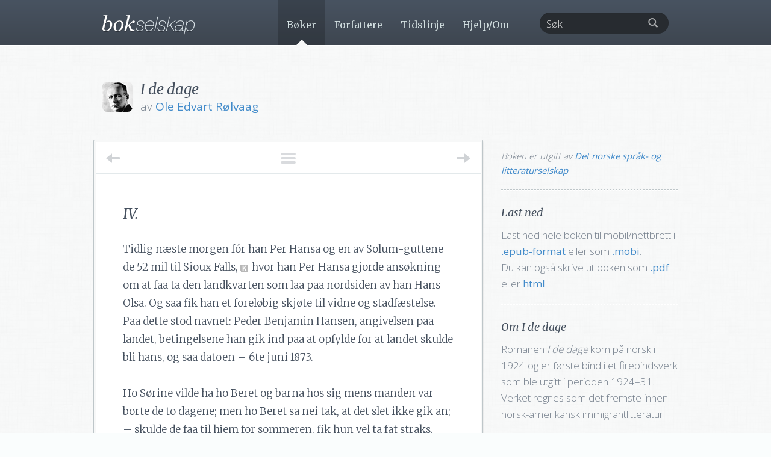

--- FILE ---
content_type: text/html; charset=UTF-8
request_url: https://www.bokselskap.no/boker/idedage/ii_iv
body_size: 15797
content:
<!DOCTYPE html>
<html lang="en">
  <head>
    <meta name='robots' content='max-image-preview:large' />
	<style>img:is([sizes="auto" i], [sizes^="auto," i]) { contain-intrinsic-size: 3000px 1500px }</style>
	<link rel="alternate" type="application/rss+xml" title="Bokselskap &raquo; Feed" href="https://www.bokselskap.no/feed" />
<link rel="alternate" type="application/rss+xml" title="Bokselskap &raquo; Comments Feed" href="https://www.bokselskap.no/comments/feed" />
<link rel="alternate" type="application/rss+xml" title="Bokselskap &raquo; IV. Comments Feed" href="https://www.bokselskap.no/boker/idedage/ii_iv/feed" />
<meta property="og:image" content="https://www.bokselskap.no/wp-content/themes/bokselskap2/img/books/87.jpg" /><meta property="og:type" content="article" /><meta property="og:url" content="https://www.bokselskap.no/boker/idedage"/><meta property="og:title" content="Les gratis: «I de dage» av Ole Edvart Rølvaag"/><meta property="og:description" content="<p>Romanen <em>I de dage</em> kom på norsk i 1924 og er første bind i et firebindsverk som ble utgitt i perioden 1924&#x2013;31. Verket regnes som det fremste innen norsk-amerikansk immigrantlitteratur.</p>

<p>Vi følger Beret og Per Hansa som har reist fra Helgelandkysten til det ukjente Amerika med ønske om et bedre liv. Sammen med en gruppe nybyggere drar de vestover til Dakota-territoriet for å sikre seg land og sette bo. I kamp med hjemlengsel og naturelementene etablerer de en ny tilværelse på prærien.</p>

"/><script type="text/javascript">
/* <![CDATA[ */
window._wpemojiSettings = {"baseUrl":"https:\/\/s.w.org\/images\/core\/emoji\/16.0.1\/72x72\/","ext":".png","svgUrl":"https:\/\/s.w.org\/images\/core\/emoji\/16.0.1\/svg\/","svgExt":".svg","source":{"concatemoji":"https:\/\/www.bokselskap.no\/wp-includes\/js\/wp-emoji-release.min.js?ver=6.8.3"}};
/*! This file is auto-generated */
!function(s,n){var o,i,e;function c(e){try{var t={supportTests:e,timestamp:(new Date).valueOf()};sessionStorage.setItem(o,JSON.stringify(t))}catch(e){}}function p(e,t,n){e.clearRect(0,0,e.canvas.width,e.canvas.height),e.fillText(t,0,0);var t=new Uint32Array(e.getImageData(0,0,e.canvas.width,e.canvas.height).data),a=(e.clearRect(0,0,e.canvas.width,e.canvas.height),e.fillText(n,0,0),new Uint32Array(e.getImageData(0,0,e.canvas.width,e.canvas.height).data));return t.every(function(e,t){return e===a[t]})}function u(e,t){e.clearRect(0,0,e.canvas.width,e.canvas.height),e.fillText(t,0,0);for(var n=e.getImageData(16,16,1,1),a=0;a<n.data.length;a++)if(0!==n.data[a])return!1;return!0}function f(e,t,n,a){switch(t){case"flag":return n(e,"\ud83c\udff3\ufe0f\u200d\u26a7\ufe0f","\ud83c\udff3\ufe0f\u200b\u26a7\ufe0f")?!1:!n(e,"\ud83c\udde8\ud83c\uddf6","\ud83c\udde8\u200b\ud83c\uddf6")&&!n(e,"\ud83c\udff4\udb40\udc67\udb40\udc62\udb40\udc65\udb40\udc6e\udb40\udc67\udb40\udc7f","\ud83c\udff4\u200b\udb40\udc67\u200b\udb40\udc62\u200b\udb40\udc65\u200b\udb40\udc6e\u200b\udb40\udc67\u200b\udb40\udc7f");case"emoji":return!a(e,"\ud83e\udedf")}return!1}function g(e,t,n,a){var r="undefined"!=typeof WorkerGlobalScope&&self instanceof WorkerGlobalScope?new OffscreenCanvas(300,150):s.createElement("canvas"),o=r.getContext("2d",{willReadFrequently:!0}),i=(o.textBaseline="top",o.font="600 32px Arial",{});return e.forEach(function(e){i[e]=t(o,e,n,a)}),i}function t(e){var t=s.createElement("script");t.src=e,t.defer=!0,s.head.appendChild(t)}"undefined"!=typeof Promise&&(o="wpEmojiSettingsSupports",i=["flag","emoji"],n.supports={everything:!0,everythingExceptFlag:!0},e=new Promise(function(e){s.addEventListener("DOMContentLoaded",e,{once:!0})}),new Promise(function(t){var n=function(){try{var e=JSON.parse(sessionStorage.getItem(o));if("object"==typeof e&&"number"==typeof e.timestamp&&(new Date).valueOf()<e.timestamp+604800&&"object"==typeof e.supportTests)return e.supportTests}catch(e){}return null}();if(!n){if("undefined"!=typeof Worker&&"undefined"!=typeof OffscreenCanvas&&"undefined"!=typeof URL&&URL.createObjectURL&&"undefined"!=typeof Blob)try{var e="postMessage("+g.toString()+"("+[JSON.stringify(i),f.toString(),p.toString(),u.toString()].join(",")+"));",a=new Blob([e],{type:"text/javascript"}),r=new Worker(URL.createObjectURL(a),{name:"wpTestEmojiSupports"});return void(r.onmessage=function(e){c(n=e.data),r.terminate(),t(n)})}catch(e){}c(n=g(i,f,p,u))}t(n)}).then(function(e){for(var t in e)n.supports[t]=e[t],n.supports.everything=n.supports.everything&&n.supports[t],"flag"!==t&&(n.supports.everythingExceptFlag=n.supports.everythingExceptFlag&&n.supports[t]);n.supports.everythingExceptFlag=n.supports.everythingExceptFlag&&!n.supports.flag,n.DOMReady=!1,n.readyCallback=function(){n.DOMReady=!0}}).then(function(){return e}).then(function(){var e;n.supports.everything||(n.readyCallback(),(e=n.source||{}).concatemoji?t(e.concatemoji):e.wpemoji&&e.twemoji&&(t(e.twemoji),t(e.wpemoji)))}))}((window,document),window._wpemojiSettings);
/* ]]> */
</script>
<style id='wp-emoji-styles-inline-css' type='text/css'>

	img.wp-smiley, img.emoji {
		display: inline !important;
		border: none !important;
		box-shadow: none !important;
		height: 1em !important;
		width: 1em !important;
		margin: 0 0.07em !important;
		vertical-align: -0.1em !important;
		background: none !important;
		padding: 0 !important;
	}
</style>
<link rel='stylesheet' id='wp-block-library-css' href='https://www.bokselskap.no/wp-includes/css/dist/block-library/style.min.css?ver=6.8.3' type='text/css' media='all' />
<style id='classic-theme-styles-inline-css' type='text/css'>
/*! This file is auto-generated */
.wp-block-button__link{color:#fff;background-color:#32373c;border-radius:9999px;box-shadow:none;text-decoration:none;padding:calc(.667em + 2px) calc(1.333em + 2px);font-size:1.125em}.wp-block-file__button{background:#32373c;color:#fff;text-decoration:none}
</style>
<style id='global-styles-inline-css' type='text/css'>
:root{--wp--preset--aspect-ratio--square: 1;--wp--preset--aspect-ratio--4-3: 4/3;--wp--preset--aspect-ratio--3-4: 3/4;--wp--preset--aspect-ratio--3-2: 3/2;--wp--preset--aspect-ratio--2-3: 2/3;--wp--preset--aspect-ratio--16-9: 16/9;--wp--preset--aspect-ratio--9-16: 9/16;--wp--preset--color--black: #000000;--wp--preset--color--cyan-bluish-gray: #abb8c3;--wp--preset--color--white: #ffffff;--wp--preset--color--pale-pink: #f78da7;--wp--preset--color--vivid-red: #cf2e2e;--wp--preset--color--luminous-vivid-orange: #ff6900;--wp--preset--color--luminous-vivid-amber: #fcb900;--wp--preset--color--light-green-cyan: #7bdcb5;--wp--preset--color--vivid-green-cyan: #00d084;--wp--preset--color--pale-cyan-blue: #8ed1fc;--wp--preset--color--vivid-cyan-blue: #0693e3;--wp--preset--color--vivid-purple: #9b51e0;--wp--preset--gradient--vivid-cyan-blue-to-vivid-purple: linear-gradient(135deg,rgba(6,147,227,1) 0%,rgb(155,81,224) 100%);--wp--preset--gradient--light-green-cyan-to-vivid-green-cyan: linear-gradient(135deg,rgb(122,220,180) 0%,rgb(0,208,130) 100%);--wp--preset--gradient--luminous-vivid-amber-to-luminous-vivid-orange: linear-gradient(135deg,rgba(252,185,0,1) 0%,rgba(255,105,0,1) 100%);--wp--preset--gradient--luminous-vivid-orange-to-vivid-red: linear-gradient(135deg,rgba(255,105,0,1) 0%,rgb(207,46,46) 100%);--wp--preset--gradient--very-light-gray-to-cyan-bluish-gray: linear-gradient(135deg,rgb(238,238,238) 0%,rgb(169,184,195) 100%);--wp--preset--gradient--cool-to-warm-spectrum: linear-gradient(135deg,rgb(74,234,220) 0%,rgb(151,120,209) 20%,rgb(207,42,186) 40%,rgb(238,44,130) 60%,rgb(251,105,98) 80%,rgb(254,248,76) 100%);--wp--preset--gradient--blush-light-purple: linear-gradient(135deg,rgb(255,206,236) 0%,rgb(152,150,240) 100%);--wp--preset--gradient--blush-bordeaux: linear-gradient(135deg,rgb(254,205,165) 0%,rgb(254,45,45) 50%,rgb(107,0,62) 100%);--wp--preset--gradient--luminous-dusk: linear-gradient(135deg,rgb(255,203,112) 0%,rgb(199,81,192) 50%,rgb(65,88,208) 100%);--wp--preset--gradient--pale-ocean: linear-gradient(135deg,rgb(255,245,203) 0%,rgb(182,227,212) 50%,rgb(51,167,181) 100%);--wp--preset--gradient--electric-grass: linear-gradient(135deg,rgb(202,248,128) 0%,rgb(113,206,126) 100%);--wp--preset--gradient--midnight: linear-gradient(135deg,rgb(2,3,129) 0%,rgb(40,116,252) 100%);--wp--preset--font-size--small: 13px;--wp--preset--font-size--medium: 20px;--wp--preset--font-size--large: 36px;--wp--preset--font-size--x-large: 42px;--wp--preset--spacing--20: 0.44rem;--wp--preset--spacing--30: 0.67rem;--wp--preset--spacing--40: 1rem;--wp--preset--spacing--50: 1.5rem;--wp--preset--spacing--60: 2.25rem;--wp--preset--spacing--70: 3.38rem;--wp--preset--spacing--80: 5.06rem;--wp--preset--shadow--natural: 6px 6px 9px rgba(0, 0, 0, 0.2);--wp--preset--shadow--deep: 12px 12px 50px rgba(0, 0, 0, 0.4);--wp--preset--shadow--sharp: 6px 6px 0px rgba(0, 0, 0, 0.2);--wp--preset--shadow--outlined: 6px 6px 0px -3px rgba(255, 255, 255, 1), 6px 6px rgba(0, 0, 0, 1);--wp--preset--shadow--crisp: 6px 6px 0px rgba(0, 0, 0, 1);}:where(.is-layout-flex){gap: 0.5em;}:where(.is-layout-grid){gap: 0.5em;}body .is-layout-flex{display: flex;}.is-layout-flex{flex-wrap: wrap;align-items: center;}.is-layout-flex > :is(*, div){margin: 0;}body .is-layout-grid{display: grid;}.is-layout-grid > :is(*, div){margin: 0;}:where(.wp-block-columns.is-layout-flex){gap: 2em;}:where(.wp-block-columns.is-layout-grid){gap: 2em;}:where(.wp-block-post-template.is-layout-flex){gap: 1.25em;}:where(.wp-block-post-template.is-layout-grid){gap: 1.25em;}.has-black-color{color: var(--wp--preset--color--black) !important;}.has-cyan-bluish-gray-color{color: var(--wp--preset--color--cyan-bluish-gray) !important;}.has-white-color{color: var(--wp--preset--color--white) !important;}.has-pale-pink-color{color: var(--wp--preset--color--pale-pink) !important;}.has-vivid-red-color{color: var(--wp--preset--color--vivid-red) !important;}.has-luminous-vivid-orange-color{color: var(--wp--preset--color--luminous-vivid-orange) !important;}.has-luminous-vivid-amber-color{color: var(--wp--preset--color--luminous-vivid-amber) !important;}.has-light-green-cyan-color{color: var(--wp--preset--color--light-green-cyan) !important;}.has-vivid-green-cyan-color{color: var(--wp--preset--color--vivid-green-cyan) !important;}.has-pale-cyan-blue-color{color: var(--wp--preset--color--pale-cyan-blue) !important;}.has-vivid-cyan-blue-color{color: var(--wp--preset--color--vivid-cyan-blue) !important;}.has-vivid-purple-color{color: var(--wp--preset--color--vivid-purple) !important;}.has-black-background-color{background-color: var(--wp--preset--color--black) !important;}.has-cyan-bluish-gray-background-color{background-color: var(--wp--preset--color--cyan-bluish-gray) !important;}.has-white-background-color{background-color: var(--wp--preset--color--white) !important;}.has-pale-pink-background-color{background-color: var(--wp--preset--color--pale-pink) !important;}.has-vivid-red-background-color{background-color: var(--wp--preset--color--vivid-red) !important;}.has-luminous-vivid-orange-background-color{background-color: var(--wp--preset--color--luminous-vivid-orange) !important;}.has-luminous-vivid-amber-background-color{background-color: var(--wp--preset--color--luminous-vivid-amber) !important;}.has-light-green-cyan-background-color{background-color: var(--wp--preset--color--light-green-cyan) !important;}.has-vivid-green-cyan-background-color{background-color: var(--wp--preset--color--vivid-green-cyan) !important;}.has-pale-cyan-blue-background-color{background-color: var(--wp--preset--color--pale-cyan-blue) !important;}.has-vivid-cyan-blue-background-color{background-color: var(--wp--preset--color--vivid-cyan-blue) !important;}.has-vivid-purple-background-color{background-color: var(--wp--preset--color--vivid-purple) !important;}.has-black-border-color{border-color: var(--wp--preset--color--black) !important;}.has-cyan-bluish-gray-border-color{border-color: var(--wp--preset--color--cyan-bluish-gray) !important;}.has-white-border-color{border-color: var(--wp--preset--color--white) !important;}.has-pale-pink-border-color{border-color: var(--wp--preset--color--pale-pink) !important;}.has-vivid-red-border-color{border-color: var(--wp--preset--color--vivid-red) !important;}.has-luminous-vivid-orange-border-color{border-color: var(--wp--preset--color--luminous-vivid-orange) !important;}.has-luminous-vivid-amber-border-color{border-color: var(--wp--preset--color--luminous-vivid-amber) !important;}.has-light-green-cyan-border-color{border-color: var(--wp--preset--color--light-green-cyan) !important;}.has-vivid-green-cyan-border-color{border-color: var(--wp--preset--color--vivid-green-cyan) !important;}.has-pale-cyan-blue-border-color{border-color: var(--wp--preset--color--pale-cyan-blue) !important;}.has-vivid-cyan-blue-border-color{border-color: var(--wp--preset--color--vivid-cyan-blue) !important;}.has-vivid-purple-border-color{border-color: var(--wp--preset--color--vivid-purple) !important;}.has-vivid-cyan-blue-to-vivid-purple-gradient-background{background: var(--wp--preset--gradient--vivid-cyan-blue-to-vivid-purple) !important;}.has-light-green-cyan-to-vivid-green-cyan-gradient-background{background: var(--wp--preset--gradient--light-green-cyan-to-vivid-green-cyan) !important;}.has-luminous-vivid-amber-to-luminous-vivid-orange-gradient-background{background: var(--wp--preset--gradient--luminous-vivid-amber-to-luminous-vivid-orange) !important;}.has-luminous-vivid-orange-to-vivid-red-gradient-background{background: var(--wp--preset--gradient--luminous-vivid-orange-to-vivid-red) !important;}.has-very-light-gray-to-cyan-bluish-gray-gradient-background{background: var(--wp--preset--gradient--very-light-gray-to-cyan-bluish-gray) !important;}.has-cool-to-warm-spectrum-gradient-background{background: var(--wp--preset--gradient--cool-to-warm-spectrum) !important;}.has-blush-light-purple-gradient-background{background: var(--wp--preset--gradient--blush-light-purple) !important;}.has-blush-bordeaux-gradient-background{background: var(--wp--preset--gradient--blush-bordeaux) !important;}.has-luminous-dusk-gradient-background{background: var(--wp--preset--gradient--luminous-dusk) !important;}.has-pale-ocean-gradient-background{background: var(--wp--preset--gradient--pale-ocean) !important;}.has-electric-grass-gradient-background{background: var(--wp--preset--gradient--electric-grass) !important;}.has-midnight-gradient-background{background: var(--wp--preset--gradient--midnight) !important;}.has-small-font-size{font-size: var(--wp--preset--font-size--small) !important;}.has-medium-font-size{font-size: var(--wp--preset--font-size--medium) !important;}.has-large-font-size{font-size: var(--wp--preset--font-size--large) !important;}.has-x-large-font-size{font-size: var(--wp--preset--font-size--x-large) !important;}
:where(.wp-block-post-template.is-layout-flex){gap: 1.25em;}:where(.wp-block-post-template.is-layout-grid){gap: 1.25em;}
:where(.wp-block-columns.is-layout-flex){gap: 2em;}:where(.wp-block-columns.is-layout-grid){gap: 2em;}
:root :where(.wp-block-pullquote){font-size: 1.5em;line-height: 1.6;}
</style>
<link rel="https://api.w.org/" href="https://www.bokselskap.no/wp-json/" /><link rel="alternate" title="JSON" type="application/json" href="https://www.bokselskap.no/wp-json/wp/v2/pages/3910" /><link rel="EditURI" type="application/rsd+xml" title="RSD" href="https://www.bokselskap.no/xmlrpc.php?rsd" />
<meta name="generator" content="WordPress 6.8.3" />
<link rel="canonical" href="https://www.bokselskap.no/boker/idedage/ii_iv" />
<link rel='shortlink' href='https://www.bokselskap.no/?p=3910' />
<link rel="alternate" title="oEmbed (JSON)" type="application/json+oembed" href="https://www.bokselskap.no/wp-json/oembed/1.0/embed?url=https%3A%2F%2Fwww.bokselskap.no%2Fboker%2Fidedage%2Fii_iv" />
<link rel="alternate" title="oEmbed (XML)" type="text/xml+oembed" href="https://www.bokselskap.no/wp-json/oembed/1.0/embed?url=https%3A%2F%2Fwww.bokselskap.no%2Fboker%2Fidedage%2Fii_iv&#038;format=xml" />

<!--Plugin Disable Admin Bar and ToolBar 2013.0615.0936 Active - Tag: 74be16979710d4c4e7c6647856088456-->

<!--This Site is Optimized to Speedup DashBoard and Minimize Memory Load Consumption with Disabled ToolBar-->

 
    <meta charset="utf-8">
    <meta http-equiv="X-UA-Compatible" content="IE=edge">
    <meta name="viewport" content="width=device-width, initial-scale=1.0">
    <meta name="description" content="">
    <meta name="author" content="">
    
    <link href='https://fonts.googleapis.com/css?family=Libre+Baskerville:400,700,400italic|Merriweather:400,700,900,300italic,400italic,700italic,900italic,300|Open+Sans:300,400,700,600' rel='stylesheet' type='text/css'>

    <title>IV. | Bokselskap</title>

    <!-- Bootstrap core CSS -->
    <link href="https://www.bokselskap.no/wp-content/themes/bokselskap2/stylesheets/bootstrap.css" rel="stylesheet">
    <link href="https://www.bokselskap.no/wp-content/themes/bokselskap2/stylesheets/bootstrap-select.min.css" rel="stylesheet">
    <link href="https://www.bokselskap.no/wp-content/themes/bokselskap2/stylesheets/tipTip.css" rel="stylesheet">
    <link href="https://www.bokselskap.no/wp-content/themes/bokselskap2/stylesheets/imageviewer.css" rel="stylesheet">


    <!-- Just for debugging purposes. Don't actually copy this line! -->
    <!--[if lt IE 9]><script src="../../docs-assets/js/ie8-responsive-file-warning.js"></script><![endif]-->

    <!-- HTML5 shim and Respond.js IE8 support of HTML5 elements and media queries -->
    <!--[if lt IE 9]>
      <script src="https://oss.maxcdn.com/libs/html5shiv/3.7.0/html5shiv.js"></script>
      <script src="https://oss.maxcdn.com/libs/respond.js/1.3.0/respond.min.js"></script>
    <![endif]-->
    
     <script src="https://ajax.googleapis.com/ajax/libs/jquery/1.10.2/jquery.min.js"></script>
	 <script src="https://www.bokselskap.no/wp-content/themes/bokselskap2/javascripts/bootstrap-select.min.js"></script>
	 <script src="https://www.bokselskap.no/wp-content/themes/bokselskap2/javascripts/bootstrap.min.js"></script> 
   
	 <script type="text/javascript" src="https://www.bokselskap.no/wp-content/themes/bokselskap2/javascripts/jquery.easing.1.3.js"></script>
	 <script type="text/javascript" src="https://www.bokselskap.no/wp-content/themes/bokselskap2/javascripts/jquery.tipTip.minified.js"></script>
     <script type="text/javascript" src="https://www.bokselskap.no/wp-content/themes/bokselskap2/javascripts/imageviewer.min.js"></script>
	 <script type="text/javascript" src="https://www.bokselskap.no/wp-content/themes/bokselskap2/javascripts/jquery.coda-slider-2.0.js"></script>
	 <script type="text/javascript" src="https://www.bokselskap.no/wp-content/themes/bokselskap2/javascripts/jquery.quicksand.min.js"></script>
	 
	 <script type="text/javascript" src="https://www.bokselskap.no/wp-content/themes/bokselskap2/javascripts/bokselskap.js"></script>
	 <script type="text/javascript" src="https://www.bokselskap.no/wp-content/themes/bokselskap2/javascripts/custom.js"></script>

    <!-- Custom styles for this template -->
    <link href="https://www.bokselskap.no/wp-content/themes/bokselskap2/stylesheets/style.css" rel="stylesheet">
    <link rel="stylesheet" type="text/css" media="print" href="https://www.bokselskap.no/wp-content/themes/bokselskap2/stylesheets/print.css" />
    <link rel="shortcut icon" href="https://www.bokselskap.no/wp-content/themes/bokselskap2/img/favicon.png">

<!-- Start of Survicate (www.survicate.com) code -->
<script type="text/javascript">
 (function(w) {
   w._sv = w._sv || {};
   w._sv.trackingCode = 'hynjegNmjRYROleXPbhNClARKPXovDen'; 
   var s = document.createElement('script');
   s.src = '//api.survicate.com/assets/survicate.js';
   s.async = true;
   var e = document.getElementsByTagName('script')[0];
   e.parentNode.insertBefore(s, e);
 })(window);
</script>
<!-- End of Survicate code -->

  </head>

  <body class="wp-singular page-template page-template-bok-kapittel-page page-template-bok-kapittel-page-php page page-id-3910 page-child parent-pageid-3862 wp-theme-bokselskap2">

    <!-- Static navbar -->
    <div class="navbar navbar-default navbar-static-top" role="navigation">
      <div class="container">
        <div class="navbar-header">

          <button type="button" class="navbar-toggle" data-toggle="collapse" data-target=".navbar-ex1-collapse">
            <span class="sr-only">Navigasjonsmeny</span>
            <span class="icon-bar"></span>
            <span class="icon-bar"></span>
            <span class="icon-bar"></span>
          </button>
          
          <a class="navbar-brand" href="https://www.bokselskap.no"><img src="https://www.bokselskap.no/wp-content/themes/bokselskap2/img/logo.png" /></a>
        </div>

        <div class="navbar-collapse collapse navbar-ex1-collapse navbar-right">

          <ul class="nav navbar-nav ">

			<li id="li_boker"><a id="boker" href="https://www.bokselskap.no/boker" >B&oslash;ker</a></li>
			<li id="li_forfattere"><a id="forfattere" href="https://www.bokselskap.no/forfattere">Forfattere</a></li>
			<li id="li_tidslinje"><a id="" href="https://www.bokselskap.no/tidslinje">Tidslinje</a></li>
			<li id="li_hjelp_om"><a id="hjelp_om" href="https://www.bokselskap.no/hjelp_om">Hjelp/Om</a></li>

          </ul>

          <form role="search" method="get" id="searchform" action="https://www.bokselskap.no" class="navbar-form pull-right">

            <div id="search_form" class="form-group has-feedback">
             <input type="text" class="form-control pull-right" placeholder="Søk" id="s" name="s" value=""></input>
             <input type="submit" id="searchsubmit" value="Søk" style="display:none;">
             <span class="glyphicon glyphicon-search form-control-feedback"></span>
            </div>
  
          </form>

        </div><!--/.nav-collapse -->
      </div>
    </div>




    <div class="top">

      <div class="container">

        <div class="row">

          <div id="book_header" class="col-md-12" style="padding-left: 78px">

                          <a href="https://www.bokselskap.no/forfattere/rolvaag"><img style="left: 15px" src="../../wp-content/themes/bokselskap2/img/authors/rolvaag.jpg" /></a>
            
            <h1>I de dage</h1>
                          <p>av <a href="https://www.bokselskap.no/forfattere/rolvaag">Ole Edvart Rølvaag</a>              </p>
            
            

          </div>
        </div>

        <div class="row">

          <div class="col-md-8" id="text">


            <div class="text_nav">

              <a id="toggle_toc" href="#" title="Vis innholdsfortegnelse">
                <span></span><span></span><span></span>
              </a>

                            <a class="navigasjon_previous" href="https://www.bokselskap.no/boker/idedage/ii_iii" alt="" title="G&aring; til forrige kapittel">
                <span class="arrow_text">Forrige</span>
                <span class="arrow_bar"></span>
                <span class="arrow_arrow"></span>
              </a>
              
                            <a class="navigasjon_next" href="https://www.bokselskap.no/boker/idedage/ii_v" alt="" title="G&aring; til neste kapittel">
                <span class="arrow_text">Neste</span>
                <span class="arrow_bar"></span>
                <span class="arrow_arrow"></span>
              </a>
              
                <div id="innhold_liste">
                  <ul>

                <li class="page_item page-item-3866 "><a href="https://www.bokselskap.no/boker/idedage/tittelside">[tittelside]</a></li><li class="page_item page-item-24062 "><a href="https://www.bokselskap.no/boker/idedage/forord">Forord</a></li><li class="page_item page-item-24064 "><a href="https://www.bokselskap.no/boker/idedage/innledning">Innledning</a></li><li class="page_item page-item-24065 "><a href="https://www.bokselskap.no/boker/idedage/om_rolvaag">Ole Edvart Rølvaag (1876–1931)</a></li><li class="page_item page-item-3869 "><a href="https://www.bokselskap.no/boker/idedage/dedikasjon">[dedikasjon]</a></li><li class="page_item page-item-3874 "><a href="https://www.bokselskap.no/boker/idedage/landnam">LANDNÁM</a></li><li class="page_item page-item-3877 "><a href="https://www.bokselskap.no/boker/idedage/mot-soleglad">MOT SOLEGLAD</a></li><li class="page_item page-item-3880 "><a href="https://www.bokselskap.no/boker/idedage/i_i">I.</a></li><li class="page_item page-item-3883 "><a href="https://www.bokselskap.no/boker/idedage/i_ii">II.</a></li><li class="page_item page-item-3886 "><a href="https://www.bokselskap.no/boker/idedage/i_iii">III.</a></li><li class="page_item page-item-3889 "><a href="https://www.bokselskap.no/boker/idedage/i_iv">IV.</a></li><li class="page_item page-item-3893 "><a href="https://www.bokselskap.no/boker/idedage/i_v">V.</a></li><li class="page_item page-item-3896 "><a href="https://www.bokselskap.no/boker/idedage/buf%c3%a6stning">BUFÆSTNING</a></li><li class="page_item page-item-3899 "><a href="https://www.bokselskap.no/boker/idedage/ii_i">I.</a></li><li class="page_item page-item-3902 "><a href="https://www.bokselskap.no/boker/idedage/ii_ii">II.</a></li><li class="page_item page-item-3907 "><a href="https://www.bokselskap.no/boker/idedage/ii_iii">III.</a></li><li class="page_item page-item-3910 current_page_item"><a href="https://www.bokselskap.no/boker/idedage/ii_iv">IV.</a></li><li class="page_item page-item-3913 "><a href="https://www.bokselskap.no/boker/idedage/ii_v">V.</a></li><li class="page_item page-item-3916 "><a href="https://www.bokselskap.no/boker/idedage/ii_vi">VI.</a></li><li class="page_item page-item-3919 "><a href="https://www.bokselskap.no/boker/idedage/iivii">VII.</a></li><li class="page_item page-item-3922 "><a href="https://www.bokselskap.no/boker/idedage/ii_viii">VIII.</a></li><li class="page_item page-item-3925 "><a href="https://www.bokselskap.no/boker/idedage/ii_ix">IX.</a></li><li class="page_item page-item-3928 "><a href="https://www.bokselskap.no/boker/idedage/fagerros">«FAGERROS! – FAGERROS!»</a></li><li class="page_item page-item-3930 "><a href="https://www.bokselskap.no/boker/idedage/iii_i">I.</a></li><li class="page_item page-item-3933 "><a href="https://www.bokselskap.no/boker/idedage/iii_ii">II.</a></li><li class="page_item page-item-3937 "><a href="https://www.bokselskap.no/boker/idedage/iii_iii">III.</a></li><li class="page_item page-item-3940 "><a href="https://www.bokselskap.no/boker/idedage/iii_iv">IV.</a></li><li class="page_item page-item-3943 "><a href="https://www.bokselskap.no/boker/idedage/iii_v">V.</a></li><li class="page_item page-item-3946 "><a href="https://www.bokselskap.no/boker/idedage/iii_vi">VI.</a></li><li class="page_item page-item-3949 "><a href="https://www.bokselskap.no/boker/idedage/iii_vii">VII.</a></li><li class="page_item page-item-3952 "><a href="https://www.bokselskap.no/boker/idedage/iii_viii">VIII.</a></li><li class="page_item page-item-3955 "><a href="https://www.bokselskap.no/boker/idedage/iii_ix">IX.</a></li><li class="page_item page-item-3958 "><a href="https://www.bokselskap.no/boker/idedage/iii_x">X.</a></li><li class="page_item page-item-3961 "><a href="https://www.bokselskap.no/boker/idedage/iii_xi">XI.</a></li><li class="page_item page-item-3964 "><a href="https://www.bokselskap.no/boker/idedage/iii_xii">XII.</a></li><li class="page_item page-item-3967 "><a href="https://www.bokselskap.no/boker/idedage/iii_xiii">XIII.</a></li><li class="page_item page-item-3970 "><a href="https://www.bokselskap.no/boker/idedage/merkene">MERKENE I GRÆSSET</a></li><li class="page_item page-item-3973 "><a href="https://www.bokselskap.no/boker/idedage/iv_i">I.</a></li><li class="page_item page-item-3976 "><a href="https://www.bokselskap.no/boker/idedage/iv_ii">II.</a></li><li class="page_item page-item-3979 "><a href="https://www.bokselskap.no/boker/idedage/iv_iii">III.</a></li><li class="page_item page-item-3982 "><a href="https://www.bokselskap.no/boker/idedage/iv_iv">IV.</a></li><li class="page_item page-item-3985 "><a href="https://www.bokselskap.no/boker/idedage/iv_v">V.</a></li><li class="page_item page-item-3988 "><a href="https://www.bokselskap.no/boker/idedage/iv_vi">VI.</a></li><li class="page_item page-item-3991 "><a href="https://www.bokselskap.no/boker/idedage/iv_vii">VII.</a></li><li class="page_item page-item-3994 "><a href="https://www.bokselskap.no/boker/idedage/iv_viii">VIII.</a></li><li class="page_item page-item-3997 "><a href="https://www.bokselskap.no/boker/idedage/iv_ix">IX.</a></li><li class="page_item page-item-4000 "><a href="https://www.bokselskap.no/boker/idedage/iv_x">X.</a></li><li class="page_item page-item-4003 "><a href="https://www.bokselskap.no/boker/idedage/iv_xi">XI.</a></li><li class="page_item page-item-4006 "><a href="https://www.bokselskap.no/boker/idedage/foran">FORAN DET STORE ØDE</a></li><li class="page_item page-item-4008 "><a href="https://www.bokselskap.no/boker/idedage/v_i">I.</a></li><li class="page_item page-item-4011 "><a href="https://www.bokselskap.no/boker/idedage/v_ii">II.</a></li><li class="page_item page-item-4014 "><a href="https://www.bokselskap.no/boker/idedage/v_iii">III.</a></li><li class="page_item page-item-4017 "><a href="https://www.bokselskap.no/boker/idedage/v_iv">IV.</a></li><li class="page_item page-item-4020 "><a href="https://www.bokselskap.no/boker/idedage/v_v">V.</a></li><li class="page_item page-item-4023 "><a href="https://www.bokselskap.no/boker/idedage/v_vi">VI.</a></li><li class="page_item page-item-4026 "><a href="https://www.bokselskap.no/boker/idedage/v_vii">VII.</a></li><li class="page_item page-item-4029 "><a href="https://www.bokselskap.no/boker/idedage/v_viii">VIII.</a></li><li class="page_item page-item-4032 "><a href="https://www.bokselskap.no/boker/idedage/sindet">SINDET SOM IKKE TURDE SLIPPE SOLEN IND</a></li><li class="page_item page-item-4034 "><a href="https://www.bokselskap.no/boker/idedage/vi_i">I.</a></li><li class="page_item page-item-4037 "><a href="https://www.bokselskap.no/boker/idedage/vi_ii">II.</a></li><li class="page_item page-item-4040 "><a href="https://www.bokselskap.no/boker/idedage/vi_iii">III.</a></li><li class="page_item page-item-4043 "><a href="https://www.bokselskap.no/boker/idedage/vi_iv">IV.</a></li><li class="page_item page-item-4046 "><a href="https://www.bokselskap.no/boker/idedage/vi_v">V.</a></li><li class="page_item page-item-4049 "><a href="https://www.bokselskap.no/boker/idedage/vi_vi">VI.</a></li><li class="page_item page-item-4052 "><a href="https://www.bokselskap.no/boker/idedage/vi_vii">VII.</a></li><li class="page_item page-item-4055 "><a href="https://www.bokselskap.no/boker/idedage/vi_viii">VIII.</a></li><li class="page_item page-item-4058 "><a href="https://www.bokselskap.no/boker/idedage/vi_ix">IX.</a></li><li class="page_item page-item-4061 "><a href="https://www.bokselskap.no/boker/idedage/vi_x">X.</a></li><li class="page_item page-item-4064 "><a href="https://www.bokselskap.no/boker/idedage/vi_xi">XI.</a></li><li class="page_item page-item-4067 "><a href="https://www.bokselskap.no/boker/idedage/vi_xii">XII.</a></li>
                </div>

            </div>

            <div id="text_inner">

            <h1 class="page_title">IV.</h1>

              <!--<div id="font_resizer">

              </div>  -->

			  <p class="paraFirstletter">Tidlig næste morgen fór han Per Hansa og en av Solum-guttene de 52 mil til Sioux Falls,<span class="commentary">52 mil til Sioux Falls] 52 engelske mil tilsvarer omtrent 85 km. En må da tenke seg at Per Hansas gård lå så langt i nordlig retning fra Sioux Falls.</span> hvor han Per Hansa gjorde ansøkning om at faa ta den landkvarten som laa paa nordsiden av han Hans Olsa. Og saa fik han et foreløbig skjøte til vidne og stadfæstelse. Paa dette stod navnet: Peder Benjamin Hansen, angivelsen paa landet, betingelsene han gik ind paa at opfylde for at landet skulde bli hans, og saa datoen – 6te juni 1873.</p>
<p class="para">Ho Sørine vilde ha ho Beret og barna hos sig mens manden var borte de to dagene; men ho Beret sa nei tak, at det slet ikke gik an; – skulde de faa til hjem for sommeren, fik hun vel ta fat straks.</p>
<p class="para">– «For sommeren?» sa den andre konen forbauset, – «end til vinteren da?»</p>
<p class="para">Ho Beret sanset at hun nu hadde sagt det hun heller burde tidd med, og veg unna spørsmaalet.</p>
<p class="para">Hun og guttene fik det saa travelt den dagen at de knapt undte sig matro. De læsset av begge vognene, fik ovnen op, bordet fram og sat sammen. Og saa laget hun sengeværelse for dem alle i den største vognen. Det blev rummelig derinde naar alt kom ut, og pent naar hun hadde faat det til som hun vilde. Guttene syntes det var mye til moro, og hun blev selv lettere tilsinds ved arbeidet. – – Allikevel roet ikke sindet sig helt; hun maatte stanse og se sig om saa <span class="origPage">34</span>ofte, rette sig op og lytte. – Hørte hun noget? – – – Hele tiden stod indtrykket der vaakent, det hun steg ned av vognen med igaar: her er ikke noget at skjule sig bak!<span class="commentary">her er ikke noget at skjule sig bak] en tanke som plager Beret ofte</span> – Da hun hadde faat værelset færdig, og et aaklæ hængt op til dør, følte hun det mindre. Men det sat der fremdeles.</p>
<p class="para">Efter at ha melket koen tilkvelds, ætt grøten og snakket med oksene, tok hun guttene og And-Ongen med sig og drev bortover fra leiren. Det bar op paa den høieste bakken, hvor hun satte sig og lot synet vandre.<span class="commentary">Det bar op … vandre] Beret sitter på samme bakketoppen der Per nettopp har oppdaga at det har vært en gravplass for indianere. Beret veit ennå ikke noe om dette.</span> – – – – Her var vakkert òg paa en maate, hun tilstod det. Dette som laa her og strakte sig til alle kanter, lignet meget paa havet, – især nu det mørknet. Det mindet saa sterkt, og var dog saa anderledes! – Det her hadde intet hjerte som slog, ingen bølger som smaasang, og intet sind som graat. – – – – – – –</p>
<p class="para">Uendeligheten<span class="commentary">Uendeligheten] et ord Beret ofte bruker for prærien; i den engelske versjonen er uttrykket oversatt til «the infinitude»</span> hun sat i, vilde git fred var det ikke for stilheten, som her var mer umedgjørlig end i nogen kirke. Og hvad skulde vel bryte den istykker? Her fór ikke mennesker; her sang ikke fugl; her var ikke en flue som surret; og nu hadde vinden lagt sig; selv græsstraaene strakte hals og lyttet ut i kvelden. Hun hadde forresten lagt merke til det hele veien: det blev værre med stilheten jo længere mot vest det bar; nu var det visst over to uker hun ikke hadde hørt fugl synge! Kunde da ikke liv greie sig herute i denne grønblaa uendeligheten? – Nei, det er vel saa, tænkte hun; skal liv trives, maa det ha noget at skjule sig bak! –</p>
<p class="para">Barna lekte bortenfor. – Det var fælt hvordan de støiet; men hun fik kanske la dem holde paa – – Hun blev sittende og tænke paa den lange, uendelig lange marsjen tilbake igjen dit der bodde mennesker. – – – For hende stod det ikke paa. Men stakkars ham og guttene, – og saa oksene! – – – – – Han maatte vel se, han ogsaa, at her aldrig <span class="origPage">35</span>kunde bli hjem for mennesker, og at hun ikke her kunde føde liv til verden! –</p>
<p class="para">Tankene begyndte at kredse rundt manden, blev kjære og varme. – – – –</p>
<p class="para">Synet flakket og fór, vandret i den blaasvarte tykken som seg indpaa hende, og der kom en forlatthet som stanset tankene. Hun orket ikke se ditut hvor dette mætte sortblaa holdt paa at sige sammen. Saa la hun sig bakover og saa op.</p>
<p class="para">– Forlattheten blev sittende. Og nu skjønte hun først hvor enslig hun var. – Hun blev liggende og stirre ret op i en stille luft som natten umerkelig fyldte, og hun fór nu igjen over veiene de hadde vandret! – – – Hun kom ombord i Sandnessjøen.<span class="commentary">Hun kom ombord i Sandnessjøen] her kommer utvandringa fra Nordland og Norge fram i minnet</span> – – – Baaten bar dem sydover. – – – I Namsos var der en stor skute med mange hvite seil, som tok hende og hendes, bar dem avsted, – bar og bar. De seilte i uker; ukene blev til maaneder; de fór over hav som aldrig tok ende, – hun maatte le: og kursen stod altid mot soleglad!<span class="commentary">soleglad] solnedgangen</span> – De krysset motvind og de seilte for strykende bør – bestandig i samme retning!</p>
<p class="para">– – – Endelig, endelig landet de i Quebec;<span class="commentary">Endelig, endelig landet de i Quebec] Rølvaag oppgir ikke årstall, men de aller fleste norske utvandrerne til Midtvesten, i tida fra 1854 til 1865, kom over Quebec og så videre til Chicago eller Milwaukee</span> hun gik der og hørte sig ør paa sproglyd hun ikke kunde opløse i ord. – Var dette det nye Kanaans land?<span class="commentary">Kanaans land] Palestina, der de israelittiske stammene slo seg ned. Se Abrahamspakta i Første Mosebok 15. Kanan er ofte brukt som synomymt med «det løfterike landet» («the promised land»), slik puritanerne gjorde om Ny-England og slik Beret gjør her.</span> – Nei, saa var de bare saavidt kommet til begyndelsen endnu! Det stred imot inde i hende: nu gaar jeg ikke længere!</p>
<p class="para">– – – – Men det bar videre, over vidder, gjennem ødemarker der ikke syntes at skulle ta ende, ind i byer og ut av byer. – – – – En vakker dag stod de i Detroit i Michigan. Nei, saa var det ikke her heller! Og atter hadde hun kjendt oprøret i sig: Nu vil jeg ikke længere! – – Men det var som uendelighetens strøm hadde revet dem løs og holdt paa at føre dem med sig – – – – – hvirvle og hvirvle dem avsted uten maal.</p>
<p class="para"><span class="origPage">36</span>– Det bar videre og videre. – Nu var der da litt lise<span class="commentary">lise] trøst</span> i det; her kom hun atter paa vandet og fik høre bølgenes skvulp mot skibssiden. Slikt kunde hun forstaa; og derfor syntes hun ikke den del av veien var saa værst, skjønt det var fælt med hundsing og vildlevnet ombord.</p>
<p class="para">– En vakker dag la de tillands i Milwaukee. Her òg var det bare at ta ny start og saa længer ind i det fremmede. – – – – Videre og altid videre. – Strømmen gik og gik. Ende var der altsaa ikke! – – – – –</p>
<p class="para">– De kom riksende op til et sted som het <em>Prairie du Chien</em>, – det var visst i staten Wisconsin? Derfra karret de sig fram til <em>Lansing</em> i Iowa, omsider til <em>Filmore County</em>, Minnesota. Og saa blev det ikke slut paa det der heller! –<span class="commentary">De kom riksende … heller] Det var vanlig for innvandrerne som kom over «The Great Lakes» til Milwaukee at de tok seg videre over Mississippi ved Prairie du Chien og over til Lansing på Iowa-sida, og derfra videre med hest og vogn til Fillmore County i Minnesota.</span></p>
<p class="para">– – – Nu laa hun her paa en liten græsbakke langt inde i en uendelighet hvorfra der ikke førte vei! – Det forekom hende at hun hadde levd mange liv. I hvert av dem hadde hun ikke gjort andet end vimre<span class="commentary">vimre] vimse, gå uten plan</span> og vandre, og bestandig længere bort fra sine.</p>
<p class="para">Hun satte sig op og sukket, lot synet vandre. – – – Det eiendommelig bløte og dog sterke i hendes ansigt passet ind i omgivelsene som et pent billede der har faat en heldig ramme. –</p>
<p class="para">Guttene og barnet hadde det svært trøisamt<span class="commentary">trøisamt] trivelig, morsomt</span> heroppe. Her var saa meget rart mellem græsdottene naar de først blev opmerksomme paa det. Han Store-Hans kom med haanden fuld av smaa, flate røde stenfliser, der saa ut som om de var spikket ut av et fjeld, – spidse i enden, blev jevnt bredere og saa ut som spydodder. Skarp egg hadde de paa begge sider. Rundt bredenden var der filet ind en skóre. – – Der kom han Ole med flere, og hadde git søsteren to. – – – Moren sat der med stenene i fanget, tok op én efter én og saa paa dem. – Disse maa mennesker ha laget? tænkte hun.</p>
<p class="para"><span class="origPage">37</span>Men saa hadde han Ole gjort et merkelig fund til. Han kom med en nævesten som saa ut som en slægge; i den var skóren dyp og bred. – – – Moren reiste sig.</p>
<p class="para">«Hvor finder dere alt dette?»</p>
<p class="para">Guttene viste hende stedet, og saa stod hun ogsaa ved det lille søkket i bakketoppen som mændene hadde opdaget igaarkveld; stenene fandt barna omkring.</p>
<p class="para">«Han Ole siger at indianerne har laget dem!» sa han Store-Hans ivrig; «er det sandt, mor? Trur du de kommer igjen?» –</p>
<p class="para">«Der kan vel hænde, hvis vi blir her en stund.» – – – Hun blev staaende ved det lille søkket, fik samme tanken som manden da han stod her, at her laa visst et menneske. Det gjorde hende ikke ræd, men nu slog det hende sterkere hvor uendelig ensomt her var.</p>
<p class="para">Kvelddimmen laa dypere nu. Det var som om den samlet sin styrke om hende, og det sted hun stod paa, kom op mot hende fra alle kanter. Vognene var bare en ubetydelig prik langt, langt unna; teltet hos han Hans Olsa tok sig ut som en liten græstue som var hvitnet i toppen; torvhytten til Tønset&#8217;n fik hun ikke fram av mørket. – Hun vandt ikke<span class="commentary">vandt ikke] klarte ikke</span> rope paa guttene, men gik rundt fordypningen, kaldte sagte paa dem og sa at nu var det tid at gaa hjem. – – – – Nei, de maatte ikke ta stenene med sig! Men de kunde komme hitop imorgen og leke med dem.</p>
<p class="para">– – – – Det blev længe før ho Beret sovnet den natten. Hun blev harm paa sig selv ogsaa; hodet kom op fra puten, nervene stod spændte, og saa var der ingenting at høre – intet uten nattevinden, som nu var begyndt at røre paa sig. – – – – –</p>
<p class="para">Men den rørte ved saa meget –! – –</p>
          </div>

            <div class="text_nav">

                            <a class="navigasjon_previous" href="https://www.bokselskap.no/boker/idedage/ii_iii" alt="" title="G&aring; til forrige kapittel">
                <span class="arrow_text">Forrige</span>
                <span class="arrow_bar"></span>
                <span class="arrow_arrow"></span>
              </a>
              
                            <a class="navigasjon_next" href="https://www.bokselskap.no/boker/idedage/ii_v" alt="" title="G&aring; til neste kapittel">
                <span class="arrow_text">Neste</span>
                <span class="arrow_bar"></span>
                <span class="arrow_arrow"></span>
              </a>
              
            </div>

        </div>


          <div class="col-md-4" id="bok_sidebar">

              <div id="facsimiles">

                <!--<a href="#" class="exit_facsimile_view">Lukk faksimilevisning</a>-->

                <div id="facsimile_content">

                </div>

              </div>

              <div id="utgitt_av">

                <p class="utgitt_av">Boken er utgitt av <a href="https://www.bokselskap.no/hjelp_om/om_bokselskap">Det norske språk- og litteraturselskap</a></p>

              </div>

            <div id="last_ned">

                  <h4>Last ned</h4>
                  <p>Last ned hele boken til mobil/nettbrett
                                    i <a class="download-epub" href="https://www.bokselskap.no/wp-content/themes/bokselskap2/tekster/epub/idedage.epub">.epub-format</a> eller som                  <a <a class="download-mobi" href="https://www.bokselskap.no/wp-content/themes/bokselskap2/tekster/mobi/idedage.mobi">.mobi</a>.
                  </br>Du kan ogs&#x00E5; skrive ut boken som <a <a class="download-pdf" href="https://www.bokselskap.no/wp-content/themes/bokselskap2/tekster/pdf/idedage.pdf">.pdf</a> eller <a <a class="download-html" href="https://www.bokselskap.no/wp-content/themes/bokselskap2/tekster/html/idedage.zip">html</a>.</p>

                              </div>

            <div id="fade">

              <div id="verkspresentasjon">

                  <h4>Om I de dage</h4>
                  <p>Romanen <em>I de dage</em> kom på norsk i 1924 og er første bind i et firebindsverk som ble utgitt i perioden 1924&#x2013;31. Verket regnes som det fremste innen norsk-amerikansk immigrantlitteratur.</p>

<p>Vi følger Beret og Per Hansa som har reist fra Helgelandkysten til det ukjente Amerika med ønske om et bedre liv. Sammen med en gruppe nybyggere drar de vestover til Dakota-territoriet for å sikre seg land og sette bo. I kamp med hjemlengsel og naturelementene etablerer de en ny tilværelse på prærien.</p>


                  <div id="verkspresentasjon_under"><p>Tidlig i romanen kommer kontrasten mellom drømmeren Per Hansas optimisme og Berets religiøsitet og tungsinn fram, et tema som får stor plass. For Per Hansa er Midtvesten en ny verden full av muligheter, men Beret har vanskelig for å tilpasse seg sitt nye liv langt fra hjemlandet.</p>
<p>Sammen med andre bind i romansyklusen, <em>Riket grundlægges</em>, ble romanen oversatt til engelsk og utgitt under tittelen <em>Giants in the Earth</em> i 1927.</p></div>
                  <a href="" id="verkspresentasjon_les_mer">Les mer..</a>

              </div>

              
                              <div id="forfatterpresentasjon">

                  <div id="forfatter_bilde_container">
                                        <a href="https://www.bokselskap.no/forfattere/rolvaag"><img id="lite_forfatter_bilde" src="https://www.bokselskap.no/wp-content/themes/bokselskap2/images/forfattere/Rolvaag.jpg"/></a>
                  </div>


                  <div id="forfatter_tekst_container">
                    <h4>Om Ole Edvart Rølvaag</h4>
                    <p>Rølvaags forfatterskap har spilt en viktig rolle både i amerikansk og norsk litteraturhistorie. Han deltok gjerne i kulturdebatter og var spesielt opptatt av saker som innvandring og intergrering. Rølvaags kultursyn var forankret i troen på at immigrantene gjennom å verne om sitt eget språk og sin egen kulturarv bedre kunne håndtere den kulturelle smeltedigelen USA var. Han var spesielt opptatt av morsmålsundervisning.</p> <p><a href="https://www.bokselskap.no/forfattere/rolvaag">Les mer..</a></p>
                  </div>

                </div>
                              
                            <div id="faksimiler">

                <h4>Faksimiler</h4>
                <p>For denne boken finnes det ogs&#x00E5; faksimiler tilgjengelig: <br/>
                  <ul>
                    <li><a href="http://urn.nb.no/URN:NBN:no-nb_digibok_2012091908015">1. utgave, 1924 (nb.no)</a></li>
<li><a href="http://urn.nb.no/URN:NBN:no-nb_digibok_2006081500050">2. utgave, 1945  (nb.no)</a></li>                  </ul>
                </p>

              </div>
              
              <div id="del">

                  <h4>F&#x00F8;lg Bokselskap i sosiale medier</h4>
                  <p><a target="blank" href="https://www.instagram.com/bokselskap/">Instagram</a>&#x00A0;&#x00A0;&#x00A0;&#x00A0;&#x00A0;&#x00A0;<a target="blank" href="https://www.facebook.com/bokselskap">Facebook</a>
                  <br/><a target="blank" href="https://bsky.app/profile/bokselskap.bsky.social">Bluesky</a>&#x00A0;&#x00A0;&#x00A0;&#x00A0;&#x00A0;&#x00A0;&#x00A0;&#x00A0;&#x00A0;&#x00A0;<a target="blank" href="https://x.com/bokselskap">X</a></p>

<!--                  <a href="http://twitter.com/home?status=Jeg leser 'I de dage' av Ole Edvart Rølvaag (https://www.bokselskap.no/boker/idedage)" target="_blank">Del p&aring; X</a><br/>
                  <a name="fb_share"  href="http://www.facebook.com/sharer.php?u=https://www.bokselskap.no/boker/idedage&t=I de dage av Ole Edvart Rølvaag" target="_blank">Del p&aring; Facebook</a> -->

              </div>

            </div>



            </div>


        </div>
      </div>

    </div>


    <div class="bottom">
      <div class="container">

      <div class="row">

        <div class="col-xs-12 col-sm-5" id="front_categories">

          <h3>G&#x00E5; ikke glipp av ett eneste ord.</h3>
          <p>Fyll ut e-posten din under s&#x00E5; vi kan varsle deg n&#x00E5;r nye verk publiseres.</p>

          <form action="/takk" method="post" role="form" class="form-inline">

            <input name="epost" class="form-control" type="text" placeholder="Min e-post" /> <br/><br/>
            <input type="submit" value="Jeg vil motta varsler!" class="btn btn-default"/>

          </form>


        </div> <!-- /row -->

        </div>



      </div> <!-- /row -->


      </div> <!-- /container -->
    </div>

    <script type="text/javascript">

$( document ).ready(function() {


    // Sett cookie med navn p&#x00E5; kapittelet

    // finn navn p&#x00E5; boka og kapittelet brukeren er i
    var leser_bok = "3862"; // bruker id-nummeret til boka/parenten som cookie key
    var leser_kapittel = "3910";

    createCookie(leser_bok, leser_kapittel, 365);

});

</script>

    <div class="footer">
      <div class="container">
      
        <div class="row">
          <div class="col-md-4">
          
            Redaktør: Ellen Nessheim Wiger

          </div>
          <div class="col-md-4">
          
            E-post: <a href="mailto:kontakt@bokselskap.no">kontakt@bokselskap.no</a>

          </div>
          <div class="col-md-4">
            Info in: 
            <a href="http://www.bokselskap.no/hjelp_om/english">English</a> <em>|</em> <a href="http://www.bokselskap.no/hjelp_om/deutsch">Deutsch</a> <em>|</em> <a href="http://www.bokselskap.no/hjelp_om/francais">Français</a>

          </div>
        </div> <!-- /row -->


      </div> <!-- /container -->
    </div>


<script>
  (function(i,s,o,g,r,a,m){i['GoogleAnalyticsObject']=r;i[r]=i[r]||function(){
  (i[r].q=i[r].q||[]).push(arguments)},i[r].l=1*new Date();a=s.createElement(o),
  m=s.getElementsByTagName(o)[0];a.async=1;a.src=g;m.parentNode.insertBefore(a,m)
  })(window,document,'script','//www.google-analytics.com/analytics.js','ga');

  ga('create', 'UA-18747390-1', 'bokselskap.no');
  ga('send', 'pageview');

</script>
    
<script type="speculationrules">
{"prefetch":[{"source":"document","where":{"and":[{"href_matches":"\/*"},{"not":{"href_matches":["\/wp-*.php","\/wp-admin\/*","\/wp-content\/uploads\/*","\/wp-content\/*","\/wp-content\/plugins\/*","\/wp-content\/themes\/bokselskap2\/*","\/*\\?(.+)"]}},{"not":{"selector_matches":"a[rel~=\"nofollow\"]"}},{"not":{"selector_matches":".no-prefetch, .no-prefetch a"}}]},"eagerness":"conservative"}]}
</script>

<!--Plugin Disable Admin Bar and ToolBar 2013.0615.0936 Active - Tag: 74be16979710d4c4e7c6647856088456-->

<!--This Site is Optimized to Speedup DashBoard and Minimize Memory Load Consumption with Disabled ToolBar-->



</body>
</html>

--- FILE ---
content_type: text/css
request_url: https://www.bokselskap.no/wp-content/themes/bokselskap2/stylesheets/style.css
body_size: 8021
content:
* { box-sizing: border-box; }

body {
  padding-top: 0px; /* 60px to make the container go all the way to the bottom of the topbar */
  color: #45505E;
  font-size: 16px; font-family: 'open sans', sans-serif;
  background: #FAFDFD url('../img/linen.png');
   }

.center { text-align: center; }

.scroll-cover {
  top: 0;
  left: 0;
  bottom: 0;
  right: 0;
  position: fixed;
  pointer-events: auto !important;
  z-index: 10000;
}

body * { -webkit-transition: all 0.15s; -moz-transition: all 0.15s; transition: all 0.15s; }

a, a:link, a:visited { font-weight: 400; -moz-outline-style: none; }

a:active {
  outline: none;
  -moz-outline-style: none;
}
a:focus {
  outline: none;
  -moz-outline-style: none;
}

input#s::-webkit-input-placeholder {
   color: #ddd;
   }

.container {
	max-width: 970px; /* prevent largest bootstrap size */
}

h1, h2, h3, h4, h5, label { font-family: 'Merriweather', serif; font-style: italic; font-weight: normal; color: #45505E; }
  h1 { font-size: 40px; margin-bottom: 6px; }

p {
	margin: 0 0 10px;
	line-height: 1.6em;
}

.centered { text-align: center; }

hr {
	margin-top: 0px;
	margin-bottom: 0px;
	border: 0;
	border-top: 1px solid #eeeeee;
}

.btn { 

	box-shadow: rgba(0,0,0,0.08) 0px 1px 0px; padding: 10px 12px; font-size: 14px; 
	border-color: #C9D2D6; 
	display: inline-block;
	line-height: 20px;
	text-align: center;
	vertical-align: middle;
	cursor: pointer;
	text-shadow: 0 1px 1px rgba(255, 255, 255, 0.75);
	background-color: #f6f9fc;
	background-image: -moz-linear-gradient(top, #ffffff, #f6f9fc);
	background-image: -webkit-gradient(linear, 0 0, 0 100%, from(#ffffff), to(#f6f9fc));
	background-image: -webkit-linear-gradient(top, #ffffff, #f6f9fc);
	background-image: -o-linear-gradient(top, #ffffff, #f6f9fc);
	background-image: linear-gradient(to bottom, #ffffff, #f6f9fc);
	}

.dropdown-menu {
	font-size: 16px;
	list-style: none;
}

.dropdown-menu > li > a {
	padding: 10px 14px;
	border-bottom: 1px solid #eee;
}

.dropdown-menu ul li a span.count { 
	position: absolute;
	right: 10px;
	top: 9px;
	opacity: 1;
	border-radius: 7px;
	padding: 2px 5px;
	text-align: center;
	min-width: 32px;
	font-size: 13px;
	font-weight: bold;
	opacity: 1;
	color: #B3B7BB;
	border: 1px solid #D5D8DD;
	 }
	
	.dropdown-menu ul li.selected a span.count { display: none; }


/* Header */

.navbar {
	margin-bottom: 0;
	border-color: #fff;
	background: #3E4650;
	background-image: -webkit-gradient(
	linear,
	left top,
	left bottom,
	color-stop(0, #485361),
	color-stop(1, #3E4650)
);
background-image: -o-linear-gradient(bottom, #485361 0%, #3E4650 100%);
background-image: -moz-linear-gradient(bottom, #485361 0%, #3E4650 100%);
background-image: -webkit-linear-gradient(bottom, #485361 0%, #3E4650 100%);
background-image: -ms-linear-gradient(bottom, #485361 0%, #3E4650 100%);
background-image: linear-gradient(to bottom, #485361 0%, #3E4650 100%);
}

.navbar-form {

margin-right: 0;
padding-right: 0;
padding-left: 10px;
}

.navbar .nav > li > a {
  
  padding: 31px 15px 24px;
  color: #D2DFE0;
  text-decoration: none;
  font-family: 'Merriweather', serif;
}

.navbar-fixed-top .navbar-inner, .navbar-static-top .navbar-inner {
  -webkit-box-shadow: none;
  -moz-box-shadow: none;
  box-shadow: none;
}


.navbar-brand {
padding: 18px 20px 10px;
margin-left: 0px;

font-size: 33px;
font-weight: 100;
color: #666;
font-style: italic;
font-family: 'Helvetica neue', sans-serif;

}
	.navbar-brand:link, .navbar-brand:visited, .navbar .navbar-brand:hover, .navbar .navbar-default .navbar-brand:focus {
		color: #D7E0E6;
		font-weight: 100;
	}

  .navbar-brand em {
  font-size: 35px; margin-right: 2px;
  font-weight: 400;
  color: #fff;
  letter-spacing: 0px;
  font-family: 'georgia', serif;
  
  }


  .navbar > .container .navbar-brand img{

		width: 173px; height: 44px;
	
	}

.navbar input { 
  background-color: #272B30;
  font-size: 17px;
  padding: 3px 0 2px 11px;
  -webkit-box-sizing: border-box;
  margin-top: 13px;
  border-radius: 30px;
  font-weight: 300;
  margin-left: 10px;
  border:0; color: #fff;
  width: 214px; height: 35px; 
}

.navbar .btn-navbar {
  margin-top: 12px;
}
.navbar-default .navbar-nav > .active > a, .navbar-default .navbar-nav > .active > a:hover, .navbar-default .navbar-nav > .active > a:focus, 
body.page-template-boker-page-php #li_boker,
body.page-template-enkelthjelp-page-php #li_hjelp_om,
body.page-id-190 #li_tidslinje,
body.page-template-forfattere-page-php #li_forfattere,
body.page-template-enkeltforfatter-page-php #li_forfattere,
body.page-template-bok-kapittel-page-php #li_boker {
	color: #fff;
	background-color: rgba(0,0,0,0.2);
	height: 75px;
}
	
	.navbar-default .navbar-nav > .active > a:after, 
	body.page-template-boker-page-php #li_boker:after,
	body.page-template-enkelthjelp-page-php #li_hjelp_om:after,
	body.page-id-190 #li_tidslinje:after,
	body.page-template-forfattere-page-php #li_forfattere:after,
	body.page-template-enkeltforfatter-page-php #li_forfattere:after,
	body.page-template-bok-kapittel-page-php #li_boker:after {
		content: '';
		position: absolute;
		width: 10px;
		height: 10px;
		left: 50%;
		bottom: -1px;
		margin-left: -10px;
		border-bottom: 10px solid #f6f7f7;
		border-left: 10px solid transparent;
		border-right: 10px solid transparent;
	}

	body.page-id-5204.page-template-enkelthjelp-page-php #li_hjelp_om:after {
		display: none;
	}
	body.page-id-5204.page-template-enkelthjelp-page-php #li_hjelp_om {
		background: transparent;
	}


.navbar-default .navbar-nav > li > a:hover, .navbar-default .navbar-nav > li > a:focus {
	color: #eee;
	background-color: rgba(0,0,0,0.1);
}

/* Front page */

.top { 
  
  padding:60px 0 30px 0; 
  text-align: left;
  border-bottom:0px solid #eee;
}

.top p { 
  font-size: 19px; 
  font-weight: 100;
  color: #76808D;
}

.home .top { 
  min-height: 280px;
}


ul.books { list-style-type: none; margin-top: 60px; -webkit-padding-start: 0px; display: none; width: 100%; padding-left: 0; }

ul.books * { -webkit-transition: all 0s; -moz-transition: all 0s; transition: all 0s; }

  .books li { -webkit-transform: translate3d(0,0,0); display:none; height: 310px; width: 242px; float:left; padding: 0px 12px 18px 0px;  margin-bottom: 20px; }
  	.home .books li { display: block; }
  	.home .books li.bok.visible { display: block; }

  .books li a { -webkit-transform: translate3d(0,0,0); width: 100%; height: 100%; display: block; background: #eee; margin: 0px; padding:24px; 
                border-top-right-radius: 5px; border-bottom-left-radius: 1px; border-bottom-right-radius: 5px; 
                box-shadow: rgba(0,0,0,0.2) 0 2px 7px, inset rgba(0,0,0,0.2) 5px 0px 0px, inset rgba(0,0,0,0.5) 0px -8px 0px; 
                background: url('../img/books/1.jpg') no-repeat; background-size: 100% 100%;
                position: relative; color: #555; max-width: 213px; }
  

  	.books li.brev a { -webkit-transform: translate3d(0,0,0); width: 100%; height: 100%; display: block; background: #fff; margin: 0px; padding:24px; 
                border-top-right-radius: 5px; border-bottom-left-radius: 1px; border-bottom-right-radius: 5px; 
                box-shadow: rgba(0,0,0,0.2) 0px 2px 3px;  border-radius: 2px;
                position: relative; color: #555; max-width: 213px; }
      
      .books li a:hover { text-decoration: none; }

      .books li a:after { 
          position: absolute;
          bottom: 3px;
          box-shadow: inset rgba(0,0,0,0.4) 0 1px 1px;
          border-top: 0px solid rgba(0,0,0,0.0);
          left: 4px;
          
          border-radius: 2px;
          height: 4px;
          width: 206px;
          content: '';
          border-top-right-radius: 0;
          border-bottom-right-radius: 6px;
          background-color: #eee;
          background-image: linear-gradient(transparent 0%, rgba(255,255,255,1) 30%);
          background-size: 2px 2px;
 }

  .books li.brev a:after { 
          display: none;
 }

  .books li.bok.brev { display: none; }

  .books li.bok.brev .book_title {
	font-size: 14px;
	line-height: 13px;
  }

  .books li .book_box {   margin: 0; background: rgba(255,255,255,0.98); background: #fff\9; /* IE8 and below */ color: #45505E;
                          display: block; padding: 15px 17px 14px 17px; font-size: 19px; 
                          font-family: 'Merriweather', serif; text-align: left; line-height: 1.3em;
                          font-style: italic; font-weight: 100; max-height: 200px; overflow: hidden; width: 165px; }
  .books li .book_title {   }
  .books li .book_author { font-size: 13px; line-height: 15px; width: 100%; display: inline-block; margin: 6px 0 8px 0; opacity: 0.9;  }
  .books li .utg_ar { font-size: 13px; line-height: 15px; width: 100%; margin: 6px 0 8px 0; opacity: 0.9; display: none; }
  .books li .book_author em { font-weight: 700; }
  .books li .book_publisher { text-align: center; opacity:1; position: absolute; bottom: 20px; left:0; width: 100%; font-size:13px; color: #fff; color: rgba(255,255,255,1); text-shadow: rgba(0,0,0,1) 0 1px 1px; }
  	  .books li.brev .book_publisher {
			color: #999;
			text-shadow: none;
		}
  	  .books li:hover .book_publisher { opacity:1; }

  	  .home .books { margin-left: 0px; }
  	  	.home .books { margin-left: 0px; }

  .books li.bok.visible { display: none; }	  	

/* books in search */

#search-results ul.books { display: block; }
#search-results .book_with_chapters_hits ul.books { display: block; width: 25%; }
#search-results ul.books.book_hits li.bok:nth-child(4n) { padding-right: 0; width: 214px; }

#search-results .books li { background:transparent; border:0; border-radius:0; -webkit-transform: translate3d(0,0,0); display:block; height: 310px; width: 242px; float:left; padding: 0px 12px 18px 0px;  margin-bottom: 20px; }
	
	#search-results .books li a { padding: 24px; }

.bottom { padding: 50px 0 50px 0; background: #FFFFFF url('../img/linen20.png'); }
 .bottom h4 { margin-bottom: 20px; }
 .bottom ul { list-style-type: none; margin: 0; -webkit-padding-start: 0px; padding-left: 0; }
  .bottom ul li {  border-bottom: 1px solid #ddd;
		background: rgba(0,0,0,0.03);
		border-radius: 8px;
		margin-bottom: 12px; }

  .bottom ul li a { font-size: 17px;
	padding: 19px 20px 19px 61px;
	padding-left: 20px\9; /* IE8 and below */
	display: block;
	color: #45505E;
	position: relative;
  }


  .bottom #front_categories ul li a:before { 
    width: 40px;
	height: 40px;
	content: "";
	position: absolute;
	top: 11px;
	border-radius: 4px;
	left: 12px;
	display: block;
	background: transparent url('../img/sjangre.png');
	background-size: 1000px 1000px;
	opacity: 0.6;
 }
 .bottom #front_categories ul li a:before { 
    display: none\9; /* IE8 and below */
 }

 	.bottom #front_categories ul li a:hover:before { opacity: 0.9; }
 	.bottom #front_categories ul li a:hover { text-decoration: none; color: #1F242A; }

  	.bottom #front_categories ul li#cat_0 a:before { background-position: -10px -10px; }
  	.bottom #front_categories ul li#cat_1 a:before { background-position: -10px -54px; }
  	.bottom #front_categories ul li#cat_2 a:before { background-position: -10px -100px; }
  	.bottom #front_categories ul li#cat_3 a:before { background-position: -11px -146px; }
  	.bottom #front_categories ul li#cat_4 a:before { background-position: -11px -191px; }
  	.bottom #front_categories ul li#cat_5 a:before { background-position: -11px -235px; }
  	.bottom #front_categories ul li#cat_6 a:before { background-position: -11px -280px; }
  	.bottom #front_categories ul li#cat_7 a:before { background-position: -11px -325px; }
  	.bottom #front_categories ul li#cat_8 a:before { background-position: -11px -370px; }
  	.bottom #front_categories ul li#cat_9 a:before { background-position: -11px -415px; }
  	.bottom #front_categories ul li#cat_10 a:before { background-position: -11px -460px; }
  	.bottom #front_categories ul li#cat_11 a:before { background-position: -11px -505px; }
  	.bottom #front_categories ul li#cat_12 a:before { background-position: -11px -550px; }
  	.bottom #front_categories ul li#cat_13 a:before { background-position: -11px -595px; }
  	.bottom #front_categories ul li#cat_14 a:before { background-position: -11px -640px; }


  .bottom #front_authors ul li {  border: 0; float: left; min-width: 227px; }
    .bottom #front_authors ul li a { padding: 25px 0px 25px 60px; height: 72px;  }
    .bottom #front_authors ul li a img { height: 50px; width: 50px; margin-right: 10px; border-radius: 8px; position: absolute; top: 9px; left: 0; -webkit-filter: grayscale(100%); }



.about { padding: 55px 0; border-top:0px solid #eee; background: #FAFDFD url('../img/linen.png'); }
.about h3, .about p {text-align: center; }
.about p { }

.footer { background: #3E4650; padding: 20px 0 20px 0; color: #D2DFE0; line-height: 2em; }
	.footer em { opacity: 0.2; font-style: normal; }
	
  	.navbar-form .form-group {
		padding-left: 0px;
  }




/* Books page */

#books_container { 
	margin-left: 0px;
	padding: 0;
	float: left; 
	min-height: 1000px;
}

#antallBoker {margin: 20px 0 -35px 0; }

#filtrer_bokene { 
	text-align: left;
	border-top: 1px dashed #BEC6C9;
	border-bottom: 1px dashed #BEC6C9;
	margin-top: 40px;
	padding: 30px 0 20px 0;
	width: 100%;
	float: left;
	display: none;
 }

 	#filtrer_bokene * { -webkit-transition: all 0s;  }
	#filtrer_bokene label {float: left; width:200px; clear: left; }
	#filtrer_bokene div { padding: 0 0px 0 0; }
	#filtrer_bokene form { width: 103%; }

	#filtrer_bokene .bootstrap-select {float: left; width:89%; clear: left; margin-top: 5px; }
	#filtrer_bokene .btn { 
		font-size: 16px;
	}


#filtrer_bokene .letter_filter {
	display: none;
}

#filtrer_bokene .selected_select .btn { 
	background: #3E4650;
	background-image: -webkit-gradient( linear, left top, left bottom, color-stop(0, #485361), color-stop(1, #3E4650) );
	background-image: -o-linear-gradient(bottom, #485361 0%, #3E4650 100%);
	background-image: -moz-linear-gradient(bottom, #485361 0%, #3E4650 100%);
	background-image: -webkit-linear-gradient(bottom, #485361 0%, #3E4650 100%);
	background-image: -ms-linear-gradient(bottom, #485361 0%, #3E4650 100%);
	background-image: linear-gradient(to bottom, #485361 0%, #3E4650 100%);
	color: #fff;
	border-color: #3E4650;
	text-shadow: none;
 }

	 #filtrer_bokene .selected_select .btn.btn-default .caret {
		border-top-color: #fff;
	 }

.bootstrap-select.btn-group.show-tick .dropdown-menu li.selected a i.check-mark {
	margin-top: 11.5px; color: #3E4650;
}

#sorter_bokene {

	display: inline-block;
	position: absolute;
	right: 0;
	margin-top: 15px;
}
	#sorter_bokene, #sorter_bokene label, #sorter_bokene input { margin-right: 5px;  font-size: 14px; }

	#sorter_bokene input { margin-left: 5px; }

.dropdown-menu > li > a {
	color: #45505E;
}


.dropdown-menu > li > a:hover, .dropdown-menu > li > a:focus {
	background-color: #3E4650;
	color: #fff;
}

.btn-default .caret {
	border-top-color: #45505E;
}


/* Specific for Letters */

.letter_sender, .letter_recipient, .letter_year { font-size: 14px; display: block; }
.letter_sender { margin-top:10px;  }

/* Book page */

#book_header { margin-top: -20px; text-align: left; padding-left:  80px; }
	#book_header h1 { font-size: 24px; margin-bottom: 0px; }
	#book_header img { height: 50px; width: 50px; margin-right: 10px; border-radius: 8px; position: absolute; top: 0px; left: 15px; -webkit-filter: grayscale(100%); }

#text { 
	padding: 3px; background: #F7F8F8; border: 1px solid #BEC6C9; margin-left: 0px;
	min-height: 800px; margin-top: 30px; text-align: left; margin-bottom: 30px;
	box-shadow: rgba(0,0,0,.06) 1px 3px 2px; border-radius: 2px;
}

#text h1 { font-size: 25px; }
#text h2 { font-size: 20px; }


#text_inner { 
	background: #fff;
	padding: 33px 45px; 
	border: 0px solid #E3E9EB;
	min-height: 750px;
}
	#text p { 
		color: #45505E;
		line-height: 1.8em;
		margin-top: 30px;
		font-family: 'Merriweather', serif;
		font-weight: 300;
	}

#text .text_nav { width: 100%;
			padding: 12px 12px 20px 12px;
			min-height: 53px;
			border-bottom: 0px solid #ddd;
			background: #fff;
			border-bottom: 1px solid #E3E9EB;
			text-align: center;
		
			color: #ccc;
 }
 	#text .text_nav:last-child {
			border-bottom: 0;
			border-top: 1px solid #E3E9EB;
			
 	}


/* TipTips */

.k_icon {  }

/* Sidetall */

a.sidetall {
	text-decoration: none;
	position: absolute;
	left: 14px;
	margin-top: -30px;
	display: block;
	width: 24px;
	text-align: right;
}

/* Font resize */

/*
#text #font_resizer { width: 85px; float:right; margin-top: -35px; margin-right: -10px;}
#text #font_resizer a { font-family: georgia, garamond, serif; border: 1px solid #ddd; padding:3px 6px; margin:2px; border-radius: 4px; -moz-border-radius: 4px; -webkit-border-radius: 4px; text-align:center; text-decoration:none; }
#text #font_resizer a:hover { border: 1px solid #bbb; }

#text #font_resizer a.active_resize { border: 1px solid #bbb; background:none; color:#777; }

#text #font_resizer a.resize_small  { font-size: 1.0em; line-height:1.4em; }
#text #font_resizer a.resize_medium { font-size: 1.3em; line-height:1.5em;}
#text #font_resizer a.resize_large { font-size: 1.65em; line-height:1.5em; padding: 3px 7px 2px 7px;}

#text p.resize_small  {font-size: 1.5em; }
#text p.resize_medium {font-size: 1.7em; }
#text p.resize_large {font-size: 1.9em; }
*/
#text p  {font-size: 17px; }

/* spesielt for enkelte bker */
#text .docTitle, #text .docDate, #text .byline  {font-family: georgia, garamond, serif; font-size: 1.0em; line-height:1.5em;}
#text .authorNoteMarginal { color: #999; font-size: 14px; padding: 0px 5px; }
#text .asterisk { text-align:center; font-size: 1.2em;}

#text table {color: #45505E; font-family: 'Merriweather', serif; font-weight: 300; font-size: 1.0em; line-height:1.5em; border: 1px solid #fff; margin: 15px 0;}
#text table tr { color: #45505E; font-family: 'Merriweather', serif; font-weight: 300; border: 1px solid #fff;}
#text table td { color: #45505E; font-family: 'Merriweather', serif; font-weight: 300; border: 1px solid #fff; padding:5px;}
#text ul {line-height:1.8em; color: #45505E; font-family: 'Merriweather', serif; font-weight: 300;}

/* HB 21102010 */
#text span.additions {  }
#text span.hand1 { color:#8B4513; }
#text span.hand2 { color:#CD853F; }
#text span.marginalCorrMark { border-top:thin solid; border-left:thin dotted; border-right:thin dotted; }
#text span.overstrike { text-decoration: line-through; }
#text span.sicSubst { border-top:thin solid; border-left:thin dotted; border-right:thin dotted; }
#text span.sigla { font-style: italic; }

/* drama */
#text ul.castList { margin-bottom:2ex; }
#text li.castItem { list-style-type:none; width:50%; }
#text li.castItemInCastGroup { border-left: thin solid; list-style-type:none; padding-left:3pt; text-indent:1em; width:70%; }
#text li.castGroup { list-style-type:none; width:70%; }
#text .role {}
#text li.roleDescInCastGroup { font-style: italic; list-style-type:none; }
#text .roleDesc { font-style: italic; }
#text .set { text-align:center; }
#text .set:first-letter { font-size: 200%; vertical-align:-25%; }
#text .sp { font-family: georgia, garamond, serif; margin-bottom:2ex; }
#text .speaker { font-size: 11pt; font-weight: bold; }
#text .stage { font-family: georgia, garamond, serif; font-size: 11pt; line-height: 18pt; font-style:italic; }
#text .stageSp { font-family: georgia, garamond, serif; font-size: 11pt; line-height: 18pt; font-style:italic; }
#text .stageSpeaker { font-family: georgia, garamond, serif; font-size: 11pt; font-style:italic; }
#text .stageLabel {  }

/* dikt, henholdsvis strofe og verslinje */
#text .stanza { margin-bottom: 2ex; margin-left:1.5em; margin-top: 2ex; }
#text .verseLine {  }

#text blockquote {
	padding: 0px 0px 0 15px;
	margin: 0 0 20px;
}

/* kommentar, variant span*/
#text span.commentary {background-color:orange; color:#fff; display:inline-block; display:none;}
#text span.criticalApp {background-color:pink; color:#fff; display:inline-block; display:none; } /* variant */

#text span.origPage {font-size: 10px; color: #bbb;}
#text span.lineNum {font-size: 10px; color: #bbb; display:inline-block; margin-left: -28px; width: 20px; margin-right: 8px; text-align: right; height:20px;}

/* Facsimile view */ 

#text .facsimile_internal { display: none; cursor:pointer;}
#text .facsimile_external { display: none; cursor:pointer; }

@media (min-width: 980px) {

	#text .facsimile_internal, #text .facsimile_external { display: block; position: relative; width: 100%; height: 0px; position: relative; }

}
	#text .facsimile_internal .facsimile_btn, #text .facsimile_external .facsimile_btn {    
	content: "";
    background-image: url(http://www.bokselskap.no/wp-content/themes/bokselskap2/img/camerabook.svg);
    background-size: 35px;
    float: right;
    display: inline-block;
    opacity: 0.8;
    transform: translateX(30px);
    border: 0px solid rgba(69, 80, 94, .8);
    border-radius: 5px;
    padding: 5px;
    width: 50px;
    height: 60px;
    cursor:pointer;
    background-repeat: no-repeat;
    background-position: 8px 17px;
}
		#text .facsimile_internal:hover:after, #text .facsimile_external:hover:after {    
			cursor: pointer;
			opacity: 1;
		}

#facsimiles .facsimile_new_tab, #facsimiles .facsimile_close {  
	position: absolute;
	z-index: 100;
	top: 20px; right: 80px;
	padding: 5px 8px;
	box-shadow: rgba(0,0,0,.2) 1px 0px 2px;
	border-radius: 5px;
	background: rgba(255,255,255,0.8);
}
	#facsimiles .facsimile_close {
		right: 20px;
	}

#facsimiles { display: none; }
#facsimiles .facsimile_box { max-width:100%; position: absolute;
	padding: 3px;
	z-index: 1;
    background: #fff;
    border: 1px solid #BEC6C9;
    box-shadow: rgba(0,0,0,.1) 1px 2px 10px;
    border-radius: 2px;}
	#facsimiles .facsimile_box .facsimile { width:100%; margin: 0; z-index: 100; }

	#facsimiles .facsimile_box:before {    
	content: "";
    position: absolute;
    top: 35px;
    transform: rotate(45deg);
    -webkit-transform: rotate(45deg);
    -moz-transform: rotate(45deg);
    left: -15px;
    display: block;
    background: #fff;
    border: 1px solid #BEC6C9;
    box-shadow: rgba(0,0,0,.1) 1px 2px 10px;
    border-radius: 5px;
    padding: 5px;
    width: 80px;
    height: 80px;
}
	#facsimiles .facsimile_box img {
		position: relative;
	}

	#facsimiles .facsimile_box:after {    
	content: "";
    position: absolute;
    top: 35px;
    left: 0px;
    z-index: 0;
    display: block;
    background: #fff;
    width: 80px;
    height: 80px;
}

body.facsimile_view .container {
    max-width: 1400px;
}

@media (min-width: 1400px) {
	
	body.facsimile_view .container {
	    width: 1400px !important;
	}

}

#text .forfatterskap {font-weight:normal; font-size:2.1em; margin-bottom: 6px;}
#text .forfattet_bok {width:85%; border: 1px solid #ccc; padding: 12px 10px 12px 10px; border-radius: 5px; -moz-border-radius:5px; margin-bottom:10px;}
#text .forfattet_bok a {font-weight:normal; font-size:1.9em; font-family: georgia, garamond, serif;}
#text .forfattet_bok em {font-weight:normal; font-size:1.4em;}
#text .forfattet_bok h4 {font-weight:normal; font-size:1.9em; position:relative; display:block; font-family: georgia, garamond, serif; color: #555; margin-top:-3px; margin-bottom:-2px;} 
#text .forfattet_bok h4 em {font-weight:normal; font-size:0.7em; font-family: arial, myriad pro, sans-serif;}
#text .forfattet_bok p {margin-bottom:0; padding-bottom:0;}

h2.page_title {  }


/* innrykk i tekstene */

.indent_1 { display:block; text-indent:1em; }

.indent_2 { display:block; text-indent:2em; }

.indent_3 { display:block; text-indent:3em; }

/* Sidebar tekstvisning */


#bok_sidebar { text-align: left; min-height:700px; } 

#bok_sidebar p { font-size: 17px; margin-top: 5px; } 

	
		
		/* Tittel boks navigasjon */
		
		.navigasjon_next {
			opacity: 0.25;	
			display:block;
			width:70px;
			margin: 0px 0 0 0;
			padding-top:6px;
			height: 30px;
			color: #666;
			float: right;
			position: relative;
			border-radius: 4px;
			text-align: left;
			font-size: 13px;
		}
		
		.navigasjon_next:hover {
			opacity: 0.9;
			text-decoration: none;
		}

		.navigasjon_next:active {
			margin-right: -2px;
		}

		.navigasjon_next:hover .arrow_text, .navigasjon_previous:hover .arrow_text {
			opacity: 1;
		}

		.arrow_bar { 
			position: absolute;
			top: 13px;
			right: 13px;
			display: block;
			height: 4px;
			background: #45505E;
			width: 15px;
			border-radius: 1px;
 		}

		.arrow_text { 
			opacity: 0;
 		}

		.arrow_arrow { 
			border-radius: 1px;
			position: absolute;
			top: 7px;
			right: 5px;
			display: block;
			height: 8px;
			width: 8px;
			border-left: 10px solid #45505E;
			border-bottom: 8px solid transparent;
			border-top: 8px solid transparent; 
		}
		
		.navigasjon_previous {
			
			opacity: 0.25;	
			display:block;
			width:140px;
			padding-left: 34px;
			margin: 0px 0 0 0;
			padding-top:6px;
			height: 30px;
			color: #666;
			float: left;
			position: relative;
			border-radius: 4px;
			text-align: left;
			font-size: 13px;
		}
		
		.navigasjon_previous:hover {
			opacity: 0.9;
			text-decoration: none;
		}

		.navigasjon_previous:active {
			margin-left: -2px;
		}

		.navigasjon_previous .arrow_bar { 
			position: absolute;
			top: 13px;
			left: 13px;
			display: block;
			height: 4px;
			background: #45505E;
			width: 15px;
 		}

		.navigasjon_previous .arrow_arrow { 
			position: absolute;
			top: 7px;
			left: 5px;
			display: block;
			height: 8px;
			width: 8px;
			border-left: 0;
			border-right: 10px solid #45505E;
			border-bottom: 8px solid transparent;
			border-top: 8px solid transparent; 
		}
		
		#td_previous {
			width: 30px;
		}
		
		#td_previous_tom {
			width: 0px;
		}
		
		.td_tittel {
			border-left: 1px solid #ccc;
			border-right: 1px solid #ccc;
			width:183px;
			vertical-align:middle;
			font-size: 16px; font-weight: bold;
			padding-left: 10px;
			
		}
		
		.first {
			width:224px;
			vertical-align:middle;
			border-left: 0px solid #ccc;
			font-size: 1.6em;
			padding-left: 0px;
		}
		
		.last {
			border-right: none;
			width:173px;
			vertical-align:middle;
			font-size: 1.6em;

		}
		
		#td_next {
			width: 35px;
			
		}
	
	/* Innholdsfortegnelse */

	#toggle_toc {  margin-left: -12px;  position: absolute; top: 21px; left: 50%;  opacity: 0.20; }
	#toggle_toc span { width: 25px; border-radius: 3px; background: #45505E; height: 4px; display: block; margin: 0 0 3px 0;}
	#toggle_toc:hover { opacity: 0.65; }

	#innhold_liste {display:none; border-top: 0px solid #ddd; padding: 5px 0 3px 0;}
		#innhold_liste ul {list-style-type: none; -webkit-padding-start: 20px;  text-align: left; margin-top: 60px; font-size: 1.8rem;}
	
	.current_page_item a:link, .current_page_item a:visited {
		text-decoration: none;
		color: #45505E;
	}



	/* Sidebar */

	#bok_sidebar ul { padding-left: 20px; }

	#last_ned, #del, #faksimiler, #utgitt_av, #verkspresentasjon, #forfatterpresentasjon {
		float: left;
		padding: 15px 0 10px 0;
		margin: 0 0 0px 15px;
		border-bottom: 1px dashed #BEC6C9;
		border-top: 1px dashed #fff;
		width: 100%;
	}

		#last_ned h4, #del h4, #utgitt_av h4, #verkspresentasjon h4, #forfatterpresentasjon h4 {
			padding-bottom: 0px;
			margin-bottom:12px;
			font-weight:normal;
			line-height: 1.3em;
		}

		#last_ned a, #del a, #utgitt_av a, #verkspresentasjon a, #forfatterpresentasjon a {
	
			font-size: 15px; 
			
		}
		

	/* Utgitt av */
	
	#utgitt_av {
		margin-top: 45px;
		border-top: 0;
		padding-top: 0px;
	}
	
	#utgitt_av p {
		font-size: 15px;
		margin-top: 0px;
		font-style:italic;
	}
	
	/* Forfatterpresentasjonsboks */

	#forfatterpresentasjon {


	}

	
	
	#forfatterpresentasjon #forfatter_bilde_container {
	
	
		
	}
	
		#forfatterpresentasjon #lite_forfatter_bilde {
			
			padding:2px;
			display: none;
			background: #fff;
			-moz-border-radius: 3px;
			border-radius: 3px;
			border: 1px solid #BEC6C9;
		}
	
	#forfatterpresentasjon #forfatter_tekst_container {
	
		
	}
	
		#forfatterpresentasjon p {
			
		}
	
	/* Verkspresentasjonsboks */

	#verkspresentasjon {
		padding-bottom: 30px;
	}
	

				/*#verkspresentasjon h4:after {
					height: 8px; width: 8px; content: ''; 
					display: block; border-top:  5px solid #444; 
					border-left:  5px solid transparent; 
					border-right:  5px solid transparent; 
					float: right; margin-top: 5px;
					margin-right: 12px;
				}
*/		
		#verkspresentasjon p {
			
			margin-bottom:10px;
		}
		
			#verkspresentasjon p a {
				font-size: 1.0em;
				
			}
		

		
		#verkspresentasjon_under {
			display:none;
			
		}
		
		
			
	/* Last ned boks */

	#last_ned {

	}
		
		#last_ned p {
		
			margin-bottom:10px;
		}
		
		#last_ned a {
			font-size: 1.0em;
			
		}
		
		/* Del siden */

		#del {
			border-bottom:0; 
		}
		
		#del p {
		
			margin-bottom:10px;
		}
		
		#del a {
		
			
		}
		
		
		/* FADE */
		
		#fade {
			opacity: 1;
		}

/* Forfattere */		

.feature_header {
	border-bottom: 0px solid #ddd;
	padding-bottom: 20px;
	margin-bottom: 0px;
}

#forfatter_sidebar_right { padding-top: 30px; }
	
  .author_list ul { padding-left: 0; padding-top: 30px; }
  .author_list ul li {  border: 0; float: left; min-width: 227px; height: 72px;  list-style-type: none; }
    .author_list ul li a { padding: 25px 0px 25px 48px; height: 72px; display: block; }
    .author_list ul li a img { height: 50px; width: 50px; margin-right: 10px; border-radius: 8px; position: absolute; top: 9px; left: 0; -webkit-filter: grayscale(100%); }

.template_main { background: #fff; padding: 50px 0; }
	.template_main p { font-size: 1.1em; font-family: 'Merriweather', georgia, serif; line-height: 1.7em; }
.template_bottom { padding: 40px 0; }

#sidebar { padding-top: 5px; }
#sidebar ul { list-style-type: none; padding: 0; }
#sidebar ul li a { display:block; padding: 12px 15px; border-top: 1px dashed #BEC6C9; }



/* Responsiveness */

@media (max-width: 991px) { /* tablet (small) and below */

  #search {
	width: 129px;
  }

  .home .books { margin-left: 18px; }
  #books_container .books { margin-left: 12px; }
  #search-results ul.books.book_hits li.bok:nth-child(4n) { padding-right: 12px; width: 242px; }
  #search-results ul.books.book_hits li.bok:nth-child(3n) { padding-right: 0; width: 214px; }
  .home .books li.bok.visible._4 { display: none; }
  .home .books li._3 { width: 230px; }
  .books li.bok { width: 252px; }
  .bottom #front_authors ul li {  padding-left: 0; }
  body { margin-left: -7px; }



}

@media (min-width: 991px) { /* desktop (small) and below */

	.books li.visible._4 { width: 214px; padding-right: 0; }
	.books li a:hover { text-decoration:none; -webkit-transform: rotate(0.5deg); margin-top: -7px; box-shadow: rgba(0,0,0,0.15) 4px 10px 18px, inset rgba(0,0,0,0.2) 5px 0px 0px, inset rgba(0,0,0,0.5) 0px -8px 0px;}
	.books li.brev a:hover { -webkit-transform: rotate(0.5deg); margin-top: -7px; box-shadow: rgba(0,0,0,0.15) 4px 10px 18px;}
      

}

@media (min-width: 768px) {
	.navbar > .container .navbar-brand {
		margin-left: -30px;
	}

	.container > .navbar-header, .container > .navbar-collapse {
		padding-right: 0;
	}


}


@media (min-width: 768px) and (max-width: 991px) {
	.navbar > .container .navbar-brand {
		margin-left: -25px;
		text-shadow: rgba(0,0,0,1) 0 -1px 0px;
	}

	#last_ned, #del, #faksimiler, #utgitt_av, #verkspresentasjon, #forfatterpresentasjon {
		margin-left: 0;
	}

	.container > .navbar-header, .container > .navbar-collapse {
		padding-right: 15px;
	}



	.container > .navbar-header, .container > .navbar-collapse {
		margin-right: -15px;
	}

	
	.books li.visible._3 { width: 214px; padding-right: 0; }
	
	
	.container {
		padding-left: 15px;
	}
	.navbar-form .form-control {
		display: inline-block;
		width: 100px;
	}

}

@media (max-width: 767px) { /*  below tablets */
	#text .text_nav {
    	border-top: 1px solid rgb(227, 233, 235);
	}
	#text .text_nav:last-child {
		border-bottom: 1px solid #E3E9EB;
		border-top: 1px solid #E3E9EB;
	}
	#last_ned, #del, #faksimiler, #utgitt_av, #verkspresentasjon, #forfatterpresentasjon {
		margin-left: 0;
	}
	#utgitt_av p {
		margin-top: 20px;
	
	}
	.navbar {  height: 75px; }
	.navbar-brand {
		margin-bottom: 0px;
	}
	.navbar-fixed-top .navbar-inner {
		padding-right: 20px;
		padding-left: 40px;
	}
	#search { width: 100%; }

	.navbar-toggle { margin-top: 20px; }

	.top {
		padding-top: 30px;
	}
	.home .top {
		min-height: 130px;
	}
	.top, .bottom, .about, .footer {
    	padding-right: 20px;
    	padding-left: 20px;
  }

  h1 {
	font-size: 18px;
  }

  .top p {
	font-size: 17px;
  }

 	.navbar * { -webkit-transition: none;
	-moz-transition: none;
	transition: none;
	 }
  .navbar .nav > li > a {
	background: #3E4650; padding: 31px 15px 24px 35px; border-bottom: 1px solid #666;
  }
  	.navbar .nav > li:last-child > a {
		border-bottom: 0;
  	}
  	.collapse {
	  position:relative;
	  height:0;
	  overflow:hidden;
	  -webkit-transition:height 0s ease;
	  -moz-transition:height 0s ease;
	  -o-transition:height 0s ease;
	  transition:height 0s ease;

	}
	.collapse.in {
	  height:auto;
	}

  .navbar-default .navbar-nav > li > a:hover, .navbar-default .navbar-nav > li > a:focus {
	color: #fff;
	background: #3E4650;
	}
  .navbar-default .navbar-toggle:hover, .navbar-default .navbar-toggle:focus {
		background: #3E4650;
	}
	.navbar-nav {
		margin: 0px -15px;
	}
	.navbar-form {
		position: absolute;
		top: 368px;
		left: 20px;height: 80px;
		padding-left: 19px;
		background: #3E4650; border: 0; width: 100%;
	}

	.navbar-form input.pull-right {
		float: left !important;
	}

	#filtrer_bokene {
		margin-top: 15px;
	}

	.navbar-default .navbar-nav > .active > a:after, body.page-template-boker-page-php #li_boker:after, body.page-template-enkelthjelp-page-php #li_hjelp_om:after, body.page-id-190 #li_tidslinje:after, body.page-template-forfattere-page-php #li_forfattere:after, body.page-template-enkeltforfatter-page-php #li_forfattere:after, body.page-template-bok-kapittel-page-php #li_boker:after {
		display: none;
	}
	.navbar-default .navbar-nav > .active > a, .navbar-default .navbar-nav > .active > a:hover, .navbar-default .navbar-nav > .active > a:focus, body.page-template-boker-page-php #li_boker, body.page-template-enkelthjelp-page-php #li_hjelp_om, body.page-id-190 #li_tidslinje, body.page-template-forfattere-page-php #li_forfattere, body.page-template-enkeltforfatter-page-php #li_forfattere, body.page-template-bok-kapittel-page-php #li_boker {
		height: auto;
	}

	.bottom h4 {
		margin-top: 10px;
	}

	.bottom {
		padding-top: 20px;
	}

	#text {
		border: 0;
		margin-top: 10px;
		margin-bottom: 0px;
		margin-left: -15px;
		box-shadow: none;
		margin-right: -22px;
	}

}

/* Search */

#search_form .glyphicon { 
  position: relative;
  opacity: 0.6;
  top: 21px;
  right: -206px;
  color: #fff; }

#search-results .row { margin: 40px 0; border-bottom: 1px dashed #BEC6C9;  }
#search-results .book_with_chapters { padding: 15px 25px 5px 25px; background: rgba(0,0,0,0.03); border-radius: 10px; margin-bottom: 35px; border-bottom: 2px solid rgba(0,0,0,0.03); }

#search-results .author_list { padding: 0 0 30px 0; margin: 0 0 40px 0px; }
#search-results .author_list li {margin: 0px 15px 15px 0px; background: transparent; border: 1px solid #ddd;}
	#search-results li:nth-child(1) { margin-left: 0; }
	#search-results .author_list li a { padding-left: 59px; color: #428bca; }

#search-results .search_excerpt { display:none; width: 100%; padding: 10px 20px 20px 20px; margin: 18px 0; border-bottom: 2px solid #ddd; font-size: 13px; background: #fff; border-radius: 5px; }
	#search-results .search_excerpt:nth-child(1) { display: block; }
	#search-results .search_excerpt:nth-child(2) { display: block; }
	#search-results .search_excerpt:nth-child(3) { display: block; }
	#search-results .search_excerpt:nth-child(4) { display: block; }
		#search-results .search_excerpt strong { background: rgb(255, 231, 110); }

	#search-results .show-all-excerpts { margin-bottom: 10px; display: block; }

	#search-results	.arrow-left {
	  position: absolute;
	  top: 30px;
	  left: -15px;
	  width: 0;
	  height: 0;
	  border-top: 15px solid transparent;
	  border-bottom: 15px solid transparent;
	  border-right: 15px solid rgba(0,0,0,0.03);
	}


--- FILE ---
content_type: text/css
request_url: https://www.bokselskap.no/wp-content/themes/bokselskap2/stylesheets/print.css
body_size: 10
content:
#header, .k_ikon, #pagination, #footer, #bok_sidebar, #font_resizer {display:none;}
#indre_kant {border:0px; }
#tekstvisning {border:0; }



--- FILE ---
content_type: text/plain
request_url: https://www.google-analytics.com/j/collect?v=1&_v=j102&a=1648786940&t=pageview&_s=1&dl=https%3A%2F%2Fwww.bokselskap.no%2Fboker%2Fidedage%2Fii_iv&ul=en-us%40posix&dt=IV.%20%7C%20Bokselskap&sr=1280x720&vp=1280x720&_u=IEBAAAABAAAAACAAI~&jid=1250905195&gjid=1057358127&cid=199243458.1766902113&tid=UA-18747390-1&_gid=389451068.1766902113&_r=1&_slc=1&z=620380281
body_size: -450
content:
2,cG-56198TYMCQ

--- FILE ---
content_type: application/javascript
request_url: https://www.bokselskap.no/wp-content/themes/bokselskap2/javascripts/bokselskap.js
body_size: 7902
content:

// Custom sorting plugin
(function($) {

  $.fn.sorted = function(customOptions) {

    var options = {
      reversed: false,
      by: function(a) { return a.text(); }
    };

    $.extend(options, customOptions);
    $data = $(this);

	var sortert_array = new Array();
	$.each($data, function(index, value) {
	//alert(index + ': ' + value.innerHTML);

	//alert($(this).children("span[data-type=periode]").text());

	//alert("tittel: " + $(this).find("span.tittel").text());


	//alert("forfatter: " + $(this).find("span.forfatter").text());
	//alert("utgiver: " + $(this).find("span.utgiver_navn").text());

	// legg hele objektet og tittel i en ny array

	var pushed = sortert_array.push([this, $(this).find("span.forfatter").text()]);
	//alert(sortert_array[0][1]);
	//alert(pushed);	// varen sier antall etter push

	// legg i rekkefølge i ny array
	sortert_array.sort((function(index){
		return function(a, b){
        return (a[index] === b[index] ? 0 : (a[index] < b[index] ? -1 : 1));
    };
	})(1)); // 1 is the index to sort on
	//alert(sortert_array[0][1]);

	// erstatt gammel med ny array
	arr = sortert_array;


	});

	//alert($data[0].innerHTML);

   // arr = $data.get(); //alert(arr);

	//arr.sort(function(a,b) {return a - b})

	/*
    arr.sort(function(a, b) {
      var valA = options.by($(a));
      var valB = options.by($(b));
      if (options.reversed) {
        return (valA < valB) ? 1 : (valA > valB) ? -1 : 0;
      } else {
        return (valA < valB) ? -1 : (valA > valB) ? 1 : 0;
      }
    });*/
	//alert("sort");

    return $(arr);
  };
})(jQuery);



function parseDate(d){
	  var res = d.match(/\d\d\d\d-\d\d-\d\d/);
	  if(res){
		Date.format = "yyyy-mm-dd";
		var dt = new Date(res[0]);
	  }else
		var dt = new Date(d);
	  return dt.getTime();
}

function unique2(array) { // takes array of strings, returns array without duplicates
    return $.grep(array, function(el, index) {
        return index == $.inArray(el, array);
    });
}

function refreshOptionCounts() {

	setTimeout(function() {
		
		$('#filter .dropdown-menu ul').each(function() { 

			$attribute = $(this).parent().parent().prev('select').attr('name');
			//console.log('att:' + $attribute);
			$count = 0;
			$values = [];
			$attributes = [];

			$('#filter select[name="' + $attribute + '"] option').each(function(index){

				//console.log($(this).attr('value'));
				$values.push($(this).attr('value')); 
				//$attributes.push('data-' + $(this).parent().attr('name'));

			});
			//console.log($values);
			//console.log($attributes);

			// only refresh count and hide items in menu if this dropdown is not the only one selected (if only one dropdown is selected, we want the user to able to select another sjanger, for instance)
			if(!$(this).parent().parent().hasClass('selected_select') || $('#filter .selected_select').length > 1) {

				//console.log('processing counts, removing');
				//console.log('l' + $('#filter .selected_select').length);
				
				$(this).find('li a .count').remove();
				$(this).find('li a').each(function(index){

					// find number of books with each count
					$count = $('ul.books li.bok[data-' + $attribute + '="' + $values[index] + '"]').length;
					//console.log('ul.books li.bok[data-' + $attribute + '="' + $values[index] + '"]');

					// add count element

					//if($count == 0) { $(this).find('.text').css('opacity', '0.4'); } else { $(this).find('.text').css('opacity', '1');  }
					if($values[index] != "0" && $count == 0) { $(this).parent().hide(); } else { $(this).parent().show();  }
					if($values[index] != "0") { $(this).append('<span class="count">' + $count + '</span>'); }

				});

			}

		});

	}, 100);
}



function sort_books(type) {

  setTimeout(function() {
	var $divs = $("#books_container ul.books li.bok");

	if (type == "title") {
		
		var $sort = this;
        var $list = $("ul.books");
        var $listLi = $('li.bok',$list);

        $listLi.sort(function(a, b){

            var keyA = $(a).find(".book_title").text();
            var keyB = $(b).find(".book_title").text();
            
            if (keyA < keyB) { return -1; }
		    else { return 1; }
            
        });

        $("ul.books").html('');

        $.each($listLi, function(index, row){
        	//console.log($(row).find(".book_title").text());
            $list.append(row);
            //console.log(row);
        });
        
	}

	if (type == "utg_ar") {

		var $sort = this;
        var $list = $("ul.books");
        var $listLi = $('li.bok',$list);

        $listLi.sort(function(a, b){

            var keyA = parseInt($(a).attr("data-utg-ar"));
            //if(keyA == "" || keyA === undefined) { keyA = 0} else { keyA = parseInt(keyA); }
            //console.log(keyA);
            var keyB = parseInt($(b).attr("data-utg-ar"));
            //if(keyB == "" || keyB === undefined) { keyB = 0} else { keyA = parseInt(keyB); }
			//console.log(keyB);
            
            if (keyA < keyB) { return -1; }
		    else { return 1; }
            
        });

        $("ul.books").html('');

        $.each($listLi, function(index, row){
        	//console.log($(row).attr("data-utg-ar"));
            $list.append(row);
        });


        //$('.utg_ar').css("display", "block");

	}

	if (type == "newest") {

		var $sort = this;
        var $list = $("ul.books");
        var $listLi = $('li.bok',$list);

        $listLi.sort(function(a, b){

            var keyA = parseInt($(a).attr("data-number"));
            //if(keyA == "" || keyA === undefined) { keyA = 0} else { keyA = parseInt(keyA); }
            //console.log(keyA);
            var keyB = parseInt($(b).attr("data-number"));
            //if(keyB == "" || keyB === undefined) { keyB = 0} else { keyA = parseInt(keyB); }
			//console.log(keyB);
            
            if (keyA < keyB) { return -1; }
		    else { return 1; }
            
        });

        $("ul.books").html('');

        $.each($listLi, function(index, row){
//        	console.log($(row).attr("data-utg-ar"));
            $list.append(row);
            //console.log(row);
        });

        
	}
	
	$('ul.books li.bok.visible').hide();

    reset_book_numbers();
	
	}, 100);
}


function reset_book_numbers(){
	/* add number classes to visible books/letters so we can target them using css to prevent spacing issue */
	
	//$('.books li.bok.visible').hide();
	$('.books li.bok').removeClass('_1').removeClass('_2').removeClass('_3').removeClass('_4');						
	$('.books li.bok.visible').slice(0,12).show();

	// sett antall bøker funnet
	var antallBoker = $('.books li.bok.visible:not(.brev)').length;
	//alert(antallBoker);

	if(antallBoker == 0) { $('#antallBoker').html( 'Beklager, ingen bøker samsvarer med dine filtre.'); }
	else if(antallBoker == 1){
		$('#antallBoker').html( '<strong>' + antallBoker + '</strong> bok samsvarer med dine filtre:');
	}

	else {
		$('#antallBoker').html( '<strong>' + antallBoker + '</strong> bøker samsvarer med dine filtre:');
	}

	var antallBrev = $('.books li.bok.brev.visible').length;

	//alert(antallBoker);
	
	// sett antall brev funnet
	
	if(antallBrev == 0 && antallBoker == 0) { $('#antallBoker').html( 'Beklager, ingen bøker samsvarer med dine filtre.'); }
	else if (antallBrev > 0 && antallBoker == 0) {
		$('#antallBoker').html( '<strong>' + antallBrev + '</strong> brev samsvarer med dine filtre:');
	}
	

	number = 1;
	max_number = 5;
	//alert($(window).width());
	if ($(window).width() < 991) { max_number = 4; }

	$('.books li.bok.visible').each(function(){

		$(this).addClass('_' + number);
		number = number + 1;

		if(number == max_number) { number = 1; } 
});
}

// cookie functions http://www.quirksmode.org/js/cookies.html
            function createCookie(name, value, days) {
                if (days) {
                    var date = new Date();
                    date.setTime(date.getTime() + (days * 24 * 60 * 60 * 1000));
                    var expires = "; expires=" + date.toGMTString();
                }
                else var expires = "";
                document.cookie = name + "=" + value + expires + "; path=/";
            }

            function readCookie(name) {
                var nameEQ = name + "=";
                var ca = document.cookie.split(';');
                for (var i = 0; i < ca.length; i++) {
                    var c = ca[i];
                    while (c.charAt(0) == ' ') c = c.substring(1, c.length);
                    if (c.indexOf(nameEQ) == 0) return c.substring(nameEQ.length, c.length);
                }

                return null;
            }

$(document).ready(function() {

			// we start off with 12 loaded books, then show 12 more every time user reaches bottom of page




			$(window).scroll(function() {
			    if($(window).scrollTop() > $(document).height() - $(window).height() - 700) {
			           // ajax call get data from server and append to the div
			           //console.log('bottom');
			           $('li.bok.visible:hidden').slice(0,12).show();
			    }
			});

			$( window ).resize(function() {
				reset_book_numbers();
			});

			$('.show-all-excerpts').click(function() {

				$(this).parent().parent().find('*').show();
				$(this).hide();
				return false;

			});			

			$('input[type=radio][name="sort-books"]').on("change", function() {
			
		        if (this.value == 'newest') {
		            sort_books("newest");
		        }
		        else if (this.value == 'title') {
		         	sort_books("title");
		        }
		        else if (this.value == 'utg_ar') {
		         	sort_books("utg_ar");
		        }

		    });
			

			$('#toggle_toc').click(function() {

				if($('#innhold_liste').is(":hidden")) { $('#innhold_liste').show(); }
	
				else { $('#innhold_liste').hide(); }

				return false;

			});

				// bind dropdowns in the form
				var $filtersjanger = $('#filter select[name="sjanger"]');
				var $filterperiode = $('#filter select[name="periode"]');
				var $filterforfatter = $('#filter select[name="forfatter"]');
				var $filterserie = $('#filter select[name="serie"]');
				var $filterutgiver = $('#filter select[name="utgiver"]');


				// get the first collection
				var $applications = $('ul.books');

				// clone applications to get a second collection

				var $data = $applications.clone();

				$('.sort').change(
				function() {
					$($filtersjanger).trigger("change");
				});

				// attempt to call Quicksand on every form change

				$('#filter .select_selectpicker').change(
					function() {

						//refreshOptionCounts();
						//console.log("utgiver: " + $($filterutgiver).val() + " periode: " + $($filterperiode).val() + " sjanger: " + $($filtersjanger).val() + " forfatter: " + $($filterforfatter).val());
						$(this).addClass('animate');
						var $filteredData = $data.find('li' );

						// hvis sjanger er valgt

						if ($($filtersjanger).val() != '0'){


							// fjern de der sjanger ikke er verdien som er valgt

							var $sjanger_array = new Array();
							var $valgt = $($filtersjanger).val();


							$.each($filteredData, function(index, value) {

								// hvis sjanger i objektet er samme som valgt sjanger i menyen, sett inn i ny array
								
								var $sjanger = $(this).attr("data-sjanger");
								
								
								// sjekk om den valgte sjanger (som kan ha flere kommaseparerte sjangre) ("Memoarer, Romantikk") finnes i bokens sjanger attributt
								if ($sjanger.indexOf($valgt) >= 0) {

									$sjanger_array.push(this);

								}

								// erstatt gammel med ny array
								$filteredData = $sjanger_array;


							});

						}

						// hvis periode er valgt

						if ($($filterperiode).val() != '0'){

							// fjern de der sjanger ikke er verdien som er valgt

							var $periode_array = new Array();
							var $valgt = $($filterperiode).val();


							$.each($filteredData, function(index, value) {

								// hvis sjanger i objektet er samme som valgt sjanger i menyen, sett inn i ny array
								
								var $periode = $(this).attr("data-periode");
								
								// forfatter og valgt forfatter er den samme
								if($valgt == $periode) {

									$periode_array.push(this);

								}

								// erstatt gammel med ny array
								$filteredData = $periode_array;


							});

						}

						// hvis utgiver er valgt

						if ($($filterutgiver).val() != '0'){

							// fjern de der sjanger ikke er verdien som er valgt

							var $utgiver_array = new Array();
							var $valgt = $($filterutgiver).val();


							$.each($filteredData, function(index, value) {

								// hvis sjanger i objektet er samme som valgt sjanger i menyen, sett inn i ny array
								
								var $utgiver = $(this).attr("data-utgiver");
								
								// forfatter og valgt forfatter er den samme
								if($valgt == $utgiver) {

									$utgiver_array.push(this);

								}

								// erstatt gammel med ny array
								$filteredData = $utgiver_array;


							});

						}

						// hvis serie er valgt

						if ($($filterserie).val() != '0'){

							// fjern de der sjanger ikke er verdien som er valgt

							var $serie_array = new Array();
							var $valgt = $($filterserie).val();
							
							//console.log('valgt :' + $valgt);

							$.each($filteredData, function(index, value) {

								// hvis sjanger i objektet er samme som valgt sjanger i menyen, sett inn i ny array
								
								var $serie = $(this).attr("data-serie");
								// console.log($valgt + $serie);
								// forfatter og valgt forfatter er den samme
								if($valgt == $serie) {

									//console.log('same, adding!');
									$serie_array.push(this);

								}

								// erstatt gammel med ny array
								$filteredData = $serie_array;


							});

							//console.log($filteredData);

						}

						// hvis forfatter er valgt

						if ($($filterforfatter).val() != '0'){


							// fjern de der forfatter ikke er verdien som er valgt

							var $forfatter_array = new Array();
							var $valgt = $($filterforfatter).val();


							$.each($filteredData, function(index, value) {

								

								// hvis forfatter i objektet er samme som valgt forfatter i menyen, sett inn i ny array
								

								//var $forfatter = $(this).find("span.forfatter_etternavn").text();
								var $forfatter = $(this).attr("data-forfatter");
								
								console.log($forfatter);
								
								if ($forfatter !== undefined) {
								

									// sjekk om den valgte forfatter (som kan ha flere kommaseparerte forfattere) finnes
									if ($forfatter.indexOf($valgt) >= 0) {

										$forfatter_array.push(this);

									}
								
								}
								// erstatt gammel med ny array
								$filteredData = $forfatter_array;


							});


						}

						//console.log($filteredData);
						// sortering

						// style selected selects
						if ($($filtersjanger).val() != '0'){ $($filtersjanger).next().addClass('selected_select'); } else { $($filtersjanger).next().removeClass('selected_select'); }
						if ($($filterperiode).val() != '0'){ $($filterperiode).next().addClass('selected_select'); } else { $($filterperiode).next().removeClass('selected_select'); }
						if ($($filterforfatter).val() != '0'){ $($filterforfatter).next().addClass('selected_select'); } else { $($filterforfatter).next().removeClass('selected_select'); }
						if ($($filterutgiver).val() != '0'){ $($filterutgiver).next().addClass('selected_select'); } else { $($filterutgiver).next().removeClass('selected_select'); }
						if ($($filterserie).val() != '0'){ $($filterserie).next().addClass('selected_select'); } else { $($filterserie).next().removeClass('selected_select'); }
						
						// if brev selected, show brev filters
						if ($($filtersjanger).val() == '3'){ 

							// populate letter subselection dropdowns
							$filteredData = $data.find('li[data-sjanger="3"]' ); // make sure letters are shown
							
							$('#books_container ul li.bok.brev').removeClass('visible'); 
							$('#books_container ul li.bok.brev').addClass('visible').show();
						
						} else { 

							$('#filtrer_brev').slideUp(); $('#books_container ul li.bok.brev').removeClass('visible'); 
						}

						new_html = '';

						$.each($filteredData, function(index, value) {
							//console.log(1);
							new_html = new_html + $(this)[0].outerHTML;
						});



						//console.log(new_html);
						$('#books_container ul').html(new_html);

						$("#sort-books-newest").prop("checked", true); // always default to newest as sort
						
						if ($($filtersjanger).val() == 'Brev'){ 

							$('.letter_filter').fadeIn(1000); $('#books_container ul li.bok.brev').removeClass('visible'); 
						} 
							else { 
								$('.letter_filter').hide(); 
								$('#books_container ul li.bok.brev').removeClass('visible'); 
								$('.book_filter').fadeIn(1000); 
							}
						

						// dynamically create letter filters
						if ($($filtersjanger).val() == 'Brev'){ 

							// hide other filters
							$(".book_filter").hide();



							var $letter_senders = new Array();
							var $letter_recipients = new Array();
							var $letter_years = new Array();

							$('#books_container ul li.bok.brev').each(function(){

								
								if($(this).attr('data-avsender') != '') { 
									$letter_senders.push($(this).attr('data-avsender')); 
									console.log($(this).attr('data-avsender'));
								}
								if($(this).attr('data-mottager') != '') { 
									$letter_recipients.push($(this).attr('data-mottager')); 
									//console.log($(this).attr('data-mottager'));
								}
								if($(this).attr('data-ar') != '') { 
									$letter_years.push($(this).attr('data-ar')); 
									//console.log($(this).attr('data-ar'));
								}

							});

							$letter_senders = unique2($letter_senders).sort();
							$letter_recipients = unique2($letter_recipients).sort();
							$letter_years = unique2($letter_years).sort();
							

							// insert values in dropdowns
							console.log($letter_senders);

							var option = '<option value="0">Alle</option>';
							for (i=0;i<$letter_senders.length;i++){
							   option += '<option value="'+ $letter_senders[i] + '">' + $letter_senders[i] + '</option>';
							}
							
							$('#letter_sender').html(option);

							var option = '<option value="0">Alle</option>';
							for (i=0;i<$letter_recipients.length;i++){
							   option += '<option value="'+ $letter_recipients[i] + '">' + $letter_recipients[i] + '</option>';
							}

							
							$('#letter_recipient').html(option);

							var option = '<option value="0">Alle</option>';
							for (i=0;i<$letter_years.length;i++){
							   option += '<option value="'+ $letter_years[i] + '">' + $letter_years[i] + '</option>';
							}
							
							$('#letter_year').html(option);

							$("#letter_year, #letter_sender, #letter_recipient").selectpicker("refresh");
						}


				// LETTER FILTER
				// bind dropdowns in the form
				var $filter_letter_sender = $('#filter select#letter_sender');
				var $filter_letter_recipient = $('#filter select#letter_recipient');
				var $filter_letter_year = $('#filter select#letter_year');
				
				var $data2 = $applications.clone();

				$('#filter .letter_filter select').change(
					function() {

						// style selected selects
						if ($($filter_letter_sender).val() != '0'){ $($filter_letter_sender).next().addClass('selected_select'); } else { $($filter_letter_sender).next().removeClass('selected_select'); }
						if ($($filter_letter_recipient).val() != '0'){ $($filter_letter_recipient).next().addClass('selected_select'); } else { $($filter_letter_recipient).next().removeClass('selected_select'); }
						if ($($filter_letter_year).val() != '0'){ $($filter_letter_year).next().addClass('selected_select'); } else { $($filter_letter_year).next().removeClass('selected_select'); }
						
						//alert();
						$('.bok').addClass('visible');

						var $filteredData = $data2.find('li[class="bok"]' );

						if ($($filter_letter_sender).val() != '0'){ 

							$('.bok').each(function(){ 
							
								if ( $(this).attr('data-avsender') != $($filter_letter_sender).val()) { 
									console.log( $(this).attr('data-avsender') + $(this).attr('data-mottager') + " hiding");
									$(this).removeClass('visible').hide();
								}

							});

						};

						if ($($filter_letter_recipient).val() != '0'){ 

							$('.bok').each(function(){ 
							
								if ( $(this).attr('data-mottager') != $($filter_letter_recipient).val()) { 
									console.log( $(this).attr('data-avsender') + $(this).attr('data-mottager') + " hiding");
									$(this).removeClass('visible').hide();
								}

							});

						};

						if ($($filter_letter_year).val() != '0'){ 

							$('.bok').each(function(){ 
							
								if ( $(this).attr('data-ar') != $($filter_letter_year).val()) { 
									$(this).removeClass('visible').hide();
								}

							});

						};
						
						reset_book_numbers();
					

						
						
						


				});
				
				reset_book_numbers();

						

				});

	

	
	

	//IE svart bilde fix
	(function ($) {
	if (!$) return;
	$.fn.extend({
    fixPNG: function(sizingMethod, forceBG) {
            if (!($.browser.msie)) return this;
            var emptyimg = "http://www.bokselskap.no/wp-content/themes/bokselskap2/images/empty.gif"; //Path to empty 1x1px GIF goes here
            sizingMethod = sizingMethod || "scale"; //sizingMethod, defaults to scale (matches image dimensions)
            this.each(function() {
                    var isImg = (forceBG) ? false : jQuery.nodeName(this, "img"),
                            imgname = (isImg) ? this.src : this.currentStyle.backgroundImage,
                            src = (isImg) ? imgname : imgname.substring(5,imgname.length-2);
                    this.style.filter = "progid:DXImageTransform.Microsoft.AlphaImageLoader(src='" + src + "', sizingMethod='" + sizingMethod + "')";
                    if (isImg) this.src = emptyimg;
                    else this.style.backgroundImage = "url(" + emptyimg + ")";
            });
            return this;
		}
	});
	})(jQuery);


   // Pagination setup
      $('#prev_page .nav_inner a').hover(function() {

        $('#prev_page #arrow').addClass('prev_arrow_active');
		$('#prev_page').addClass('prev_page_active');

      }, function() {

        $('#prev_page #arrow').removeClass('prev_arrow_active');
		$('#prev_page').removeClass('prev_page_active');
      });

	  $('#next_page .nav_inner a').hover(function() {

        $('#next_page #arrow').addClass('next_arrow_active');
		$('#next_page').addClass('next_page_active');

      }, function() {

        $('#next_page #arrow').removeClass('next_arrow_active');
		$('#next_page').removeClass('next_page_active');
      });
		
		// Vis verkspresentasjon

		$('#verkspresentasjon_les_mer').click( function() {

			if($('#verkspresentasjon_under').is(":hidden")) { $('#verkspresentasjon_under').show(); $('#verkspresentasjon_les_mer').html("Skjul"); }

			else { $('#verkspresentasjon_under').hide(); $('#verkspresentasjon_les_mer').html("Les mer..");
		 }

			return false;

		});


		/* Fade in sidebar på hover 

		$("#fade").hover(function(){

		$(this).stop().animate({"opacity": 1});
			},function(){
			$(this).stop().animate({"opacity": 0.25});
		});
		*/

		/* Fade in søkeboks på klikk */

		var $clicked_button = 0;

		// fade in bøker på forsiden på load

		$('#coda-slider-1').codaSlider({
		dynamicArrows: false,
		dynamicTabs: false,
		autoHeightEaseDuration: 300,
		slideEaseDuration: 1200,
		slideEaseFunction: "easeInOutCubic"
		});

		//$(".panel .bok1, .panel .bok2, .panel .bok3, .panel .bok4, .panel .bok5").css("opacity", 0);
		//$(".panel .bok1, .panel .bok2, .panel .bok3, .panel .bok4, .panel .bok5").css("margin-top", "10px");
		
		//$('#bok_slider').animate({opacity: 1}, 1);

		//$(".panel .bok3").animate({opacity: 1}, 800);
		//$(".panel .bok2, .panel .bok4").delay(100).animate({opacity: 1}, 800);
		//$(".panel .bok1, .panel .bok5").delay(200).animate({opacity: 1}, 800);
		//$("#arrows").animate({opacity: 1}, 800);


		// tooltip i tekstvisning

		var img_url = 'http://www.bokselskap.no/wp-content/themes/bokselskap2/images/k_ikon.png';
		var img_url_v = 'http://www.bokselskap.no/wp-content/themes/bokselskap2/images/v_ikon.png';
		var img_url_n = 'http://www.bokselskap.no/wp-content/themes/bokselskap2/images/n_ikon.png';
		//alert (img_url);

		if($('body').hasClass('page-template-bok-kapittel-page-php')) {
					
					// erstatt alle varianter, (disse blir plassert akkurat der de er)
					spans_variant = $('#text').find('span.criticalApp'); // finner alle kids, ikke bare første nivå

					spans_variant.each(function(index2) {

						tittel = $(this).html();

						tittel = tittel.replace(/(<([^>]+)>)/ig,"");

						tittel = tittel.replace("Tm","<em>Tm</em>");


						$(this).html("<img id=\"img_" + index2 + "\" class=\"k_ikon v_ikon\" src=\"" + img_url_v + "\" title=\" " + tittel + " <strong class=\'type\'>variant</strong>" + " \"/> ");
						// skjul fæl bg på parent span som ikke vil bort
						$(this).removeClass("criticalApp");

					});


					// erstatt alle kommentarer, (disse blir plassert akkurat der de er)
					spans_kommentarer = $('#text').find('span.commentary'); // finner alle kids, ikke bare første nivå

					spans_kommentarer.each(function(index2) {

						//alert($(this).html());

						tittel = $(this).html();
						//tittel = tittel.replace(/(<([^>]+)>)/ig,"");
						//alert(tittel);

						$(this).html("<img id=\"img_" + index2 + "\" class=\"k_ikon\" src=\"" + img_url + "\" title=\" " + tittel + " <strong class=\'type\'>kommentar</strong>" + " \"/> ");
						// skjul fæl bg på parent span som ikke vil bort
						$(this).removeClass("commentary");

					});

					//erstatt alle kommentarer m. class ="corrections"
					spans_kommentarer2 = $('#text').find('span.corrections'); // finner alle kids, ikke bare første nivå

					spans_kommentarer2.each(function(index2) {

						//alert($(this).html());

						tittel = $(this).html();
						//tittel = tittel.replace(/(<([^>]+)>)/ig,"");
						//alert(tittel);

						$(this).html("<img id=\"img_" + index2 + "\" class=\"k_ikon n_ikon\" src=\"" + img_url_n + "\" title=\" " + tittel + " <strong class=\'type\'>note</strong>" + " \"/> ");
						// skjul fæl bg på parent span som ikke vil bort
						$(this).removeClass("corrections");

					});

					//erstatt alle fotnoter
					spans_note = $('#text').find('span.footnote'); // finner alle kids, ikke bare første nivå

					spans_note.each(function(index2) {

						//alert($(this).html());

						tittel = $(this).html();
						//tittel = tittel.replace(/(<([^>]+)>)/ig,"");
						//alert(tittel);

						$(this).html("<img id=\"img_" + index2 + "\" class=\"k_ikon n_ikon\" src=\"" + img_url_n + "\" title=\" " + tittel + " <strong class=\'type\'>note</strong>" + " \"/> ");
						// skjul fæl bg på parent span som ikke vil bort
						$(this).removeClass("footnote");

					});

					// SIDETALL - forbered på å få tooltip
					spans_sidetall_siste = $('#text').find('span.origPage'); // finner alle kids, ikke bare første nivå

					spans_sidetall_siste.each(function(index2) {

						tittel = $(this).html();
						$(this).html('<a class="sidetall" title="Teller">' + tittel + '</a>');

					});


		/*

		// etter at alle tooltips er lastet, gjør om klammer/anf.tegn fra entities tilbake til vanlige symboler

			var replacethis = "_klammeVenstre_";
			var replacethis2 = "_klammeHøyre_";

			var replacethis3 = "_ANFVenstre_";
			var replacethis4 = "_ANFHøyre_";

			//var replacethis5 = "_firkantetKlamme_prikker_";


			var el = $('.breadcrumb');
			el.html(el.html().replace(new RegExp(replacethis, 'gim'), '('));
			el.html(el.html().replace(new RegExp(replacethis2, 'gim'), ')'));

			el.html(el.html().replace(new RegExp(replacethis3, 'gim'), '«'));
			el.html(el.html().replace(new RegExp(replacethis4, 'gim'), '»'));

			//el.html(el.html().replace(new RegExp(replacethis5, 'gim'), '[...]'));
			//el.html(el.html().replace(new RegExp(replacethis6, 'gim'), '_firkantetKlammeHøyre_'));

		*/


/*
 * jQuery Highlight plugin
 *
 * Based on highlight v3 by Johann Burkard
 * http://johannburkard.de/blog/programming/javascript/highlight-javascript-text-higlighting-jquery-plugin.html
 *
 */

 // hilite - brukt hvis mulig, ellers kan slettes


jQuery.extend({
    highlight: function (node, re, nodeName, className) {
        if (node.nodeType === 3) {
            var match = node.data.match(re);
            if (match) {
                var highlight = document.createElement(nodeName || 'span');
                highlight.className = className || 'highlight';
                var wordNode = node.splitText(match.index);
                wordNode.splitText(match[0].length);
                var wordClone = wordNode.cloneNode(true);
                highlight.appendChild(wordClone);
                wordNode.parentNode.replaceChild(highlight, wordNode);
                return 1; //skip added node in parent
            }
        } else if ((node.nodeType === 1 && node.childNodes) && // only element nodes that have children
                !/(script|style)/i.test(node.tagName) && // ignore script and style nodes
                !(node.tagName === nodeName.toUpperCase() && node.className === className)) { // skip if already highlighted
            for (var i = 0; i < node.childNodes.length; i++) {
                i += jQuery.highlight(node.childNodes[i], re, nodeName, className);
            }
        }
        return 0;
    }
});

jQuery.fn.unhighlight = function (options) {
    var settings = { className: 'highlight', element: 'span' };
    jQuery.extend(settings, options);

    return this.find(settings.element + "." + settings.className).each(function () {
        var parent = this.parentNode;
        parent.replaceChild(this.firstChild, this);
        parent.normalize();
    }).end();
};

jQuery.fn.highlight = function (words, options) {
    var settings = { className: 'highlight', element: 'span', caseSensitive: false, wordsOnly: false };
    jQuery.extend(settings, options);

    if (words.constructor === String) {
        words = [words];
    }
    words = jQuery.grep(words, function(word, i){
      return word != '';
    });
    if (words.length == 0) { return this; };

    var flag = settings.caseSensitive ? "" : "i";
    var pattern = "(" + words.join("|") + ")";
    if (settings.wordsOnly) {
        pattern = "\\b" + pattern + "\\b";
    }
    var re = new RegExp(pattern, flag);

    return this.each(function () {
        jQuery.highlight(this, re, settings.element, settings.className);
    });
};

		}


(function($) {
    $.fn.fontresizing = function(customOptions) {
        var options = $.extend({}, $.fn.fontresizing.defaultOptions, customOptions);
        var bodyClasses = '' + options.smallClass + ' ' + options.mediumClass + ' ' + options.largeClass + '';
        return this.each(function() {
		//alert(options.fontresizingClass);
            $(this).append('<div class="' + options.fontresizingClass + '"><a title="Mindre tekststørrelse" href="" class="' + options.smallClass + '">A</a><a title="Vanlig tekststørrelse" href="" class="active_resize ' + options.mediumClass + '">A</a><a title="Større tekststørrelse" href="" class="' + options.largeClass + '">A</a>');

            $('div.' + options.fontresizingClass + ' a').click(function() {
                var cssClass = $(this).attr('class');

				// fjern aktiv klasse på trykk
				$('div.' + options.fontresizingClass + ' a').removeClass('active_resize');

				// ny aktiv
				$(this).addClass('active_resize');
                $('.breadcrumb p').removeClass(bodyClasses).addClass(cssClass);
                createCookie('fontresizingClass', cssClass, options.cookieDuration);

                return false;
            });

            var fontresizingClass = readCookie('fontresizingClass');



            if (fontresizingClass == options.smallClass || fontresizingClass == options.mediumClass || fontresizingClass == options.largeClass) {
                $('.breadcrumb p').removeClass(bodyClasses).addClass(fontresizingClass);
				// sett aktiv størrelse når siden laster
				$('div.' + options.fontresizingClass + ' a').removeClass('active_resize');
				$('div.' + options.fontresizingClass + ' a.' + fontresizingClass).addClass('active_resize');

            }

			 else {

			// sett aktiv størrelse når siden laster (hvis ingen cookie fra før)
				//$('div.' + options.fontresizingClass + ' a.' + fontresizingClass).addClass('active_resize');

			}

        });
    };



    $.fn.fontresizing.defaultOptions = {
        smallClass: 'resize_small',
        mediumClass: 'resize_medium',
        largeClass: 'resize_large',
        fontresizingClass: 'font-resizing',
        cookieDuration: 365
    };
})(jQuery);


// With default options

jQuery(function($) {
    $('#font_resizer').fontresizing();
});


});

--- FILE ---
content_type: application/javascript
request_url: https://www.bokselskap.no/wp-content/themes/bokselskap2/javascripts/custom.js
body_size: 1640
content:

window.onunload = function(){};

var facsimileViewOpen = false;

$( document ).ready(function() {

	$('#text .facsimile_internal, #text .facsimile_external').append('<div class="facsimile_btn"></div>');

	if($('body').hasClass('page-template-boker-page-php')) {

		
		$('.books').show();
		$('#filtrer_bokene').show();

		// sjekk om sjanger er forhåndsvalgt ved å trykke på lenke på forsiden
		preselect_sjanger = '';
		preselect_sjanger = $('#filter').attr('data-preselect-sjanger');

		// select selected sjanger
		
		if (preselect_sjanger != '') {
			$("#sjanger option[data-sjanger='" + preselect_sjanger + "']").attr('selected', 'selected');
			$('#sjanger').change();
			$('.select_selectpicker').selectpicker(); // render
			$('button[data-id="sjanger"]').parent().addClass('selected_select');
		}	
		else {
			$('.select_selectpicker').selectpicker(); // render
		}	

		$('#sjanger').trigger('change');
		$('#utgiver').trigger('change');
		$('#forfatter').trigger('change');
		$('#periode').trigger('change');
		$('#serietittel').trigger('change');


	}

	// aktiver tooltip
	setTimeout(function(){

		$(".k_ikon").tipTip({
			maxWidth: "500px", activation: "hover", delay:0, fadeIn: 150, edgeOffset: 10, defaultPosition: "bottom",
			 enter: function() { setTimeout(function(){
			 	console.log( $('#book_header h1').text() + ": " + $('h1.page_title').text() + ": " + $("#tiptip_content").text() ); 
			 	ga('send', 'event', 'Tooltip', 'Kommentar', $('#book_header h1').text() + ": " + $('h1.page_title').text() + ": " + $("#tiptip_content").text() );
			 }, 200); 
			}
		});

		$(".sidetall").tipTip({maxWidth: "120px", activation: "hover", delay:0, fadeIn: 150, edgeOffset: 10, defaultPosition: "bottom"});

		$(".sidetall").hover(function(){

			ga('send', 'event', 'Tooltip', 'Sidetall', $('#book_header h1').text() + ": " + $('h1.page_title').text() );
		});

		$("#text .facsimile_internal .facsimile_btn").tipTip({content: "Vis faksimile", maxWidth: "500px", activation: "hover", delay:0, fadeIn: 150, edgeOffset: 10, defaultPosition: "bottom"});
		$("#text .facsimile_external .facsimile_btn").tipTip({content: "Vis faksimile på eksternt nettsted", maxWidth: "500px", activation: "hover", delay:0, fadeIn: 0, edgeOffset: 10, defaultPosition: "bottom"});

	}, 10);




	$('#text .facsimile_internal').click(function() {

		if (!facsimileViewOpen)  { 
				ga('send', 'event', 'Facsimile open', 'Internal', $('#book_header h1').text() + ": " + $('h1.page_title').text());
				enterFacsimileView(); }
			else { exitFacsimileView();
			}

		return false;

	});		

	$('.exit_facsimile_view, .facsimile_close').click(function() {

		exitFacsimileView();
		return false;

	});			

	$('#text .facsimile_external').click(function() {

		window.open($(this).find('a').attr('href'), '_blank');
		ga('send', 'event', 'Facsimile open', 'External', $('#book_header h1').text() + ": " + $('h1.page_title').text());
		return false;

	});

	$('.download-epub').click(function() {

		ga('send', 'event', 'Download book', 'format: epub', $('#book_header h1').text() );

	});

	$('.download-mobi').click(function() {

		ga('send', 'event', 'Download book', 'format: mobi', $('#book_header h1').text() );

	});

	$('.download-pdf').click(function() {

		ga('send', 'event', 'Download book', 'format: pdf', $('#book_header h1').text() );

	});

	$('.download-html').click(function() {

		ga('send', 'event', 'Download book', 'format: html', $('#book_header h1').text() );

	});


	function enterFacsimileView() {
			
		facsimileViewOpen = true;
		$('#text .facsimile_internal').removeClass('show_tiptip');

		$('#tiptip_holder').hide();
		$('body').addClass('facsimile_view');

		
		$('#text').addClass('col-md-6');
		$('#text').removeClass('col-md-8');

		$('#bok_sidebar').addClass('col-md-6');
		$('#bok_sidebar').removeClass('col-md-4');

		$('#fade,#utgitt_av,#last_ned').hide();
		

		$('#facsimiles').show();

		// generate image tags in sidebar from each facsimile in text

		$('#facsimiles #facsimile_content').html('');

		new_html = "";

		$('#text .facsimile_internal').each(function(){

			var pos = $(this).offset();
			console.log(pos.top);

			
			new_html = new_html + '<div class="facsimile_box" style="top: ' + (pos.top - 240) +  'px "><img src="/wp-content/themes/bokselskap2/img/facsimiles/' + $(this).find("a").attr("href") + '" alt="" class="facsimile"><a href="#" class="facsimile_new_tab" onclick="window.open($(this).parent().parent().find(\'.iv-large-image\').attr(\'src\'), \'_blank\')">Åpne i ny fane</a><a href="#" class="facsimile_close" onClick="exitFacsimileView()">Lukk</a></div>'




		});

		//$('#text .facsimile_internal').hide();

		$('#facsimiles #facsimile_content').html(new_html);

		// hide images

		// start imageviewer for each image
		setTimeout(function() {
			$('img.facsimile').ImageViewer({
				zoomOnMouseWheel: false
			});
		}, 1000);

		// position based on pos of each facsimile link

		// show image viewers



	}

	var zIndex = 0;

	// keep last hovered facsimile on top
	$('#facsimile_content').on("mouseover", ".facsimile_box", function() {
		
		zIndex = zIndex + 2;
		$(this).css("z-index", zIndex);
		$(this).find(".iv-snap-view").css("opacity", 1);
	
	});			
		
	


	
    

});


	function exitFacsimileView() {
		$('body').removeClass('facsimile_view');
		$('#text .facsimile_internal').addClass('show_tiptip');
		$('#text').addClass('col-md-8');
		$('#text').removeClass('col-md-6');

		$('#bok_sidebar').addClass('col-md-4');
		$('#bok_sidebar').removeClass('col-md-6');

		$('#fade,#utgitt_av,#last_ned').show();
		$('#facsimiles').hide();

		$('#text .facsimile_internal').show();

		facsimileViewOpen = false;

		console.log('exit facsimile_view');
	}
